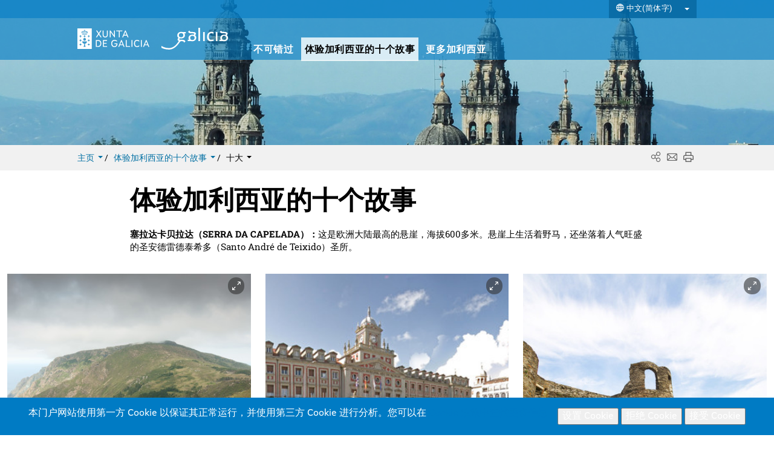

--- FILE ---
content_type: text/html; charset=UTF-8
request_url: https://www.turismo.gal/zhuye/tiyan-jia-li-xiya-de-shi-ge-gushi/shi-da?langId=zh_CN
body_size: 24754
content:
<!DOCTYPE html>
<html lang="zh">
<head>
<script type="text/javascript">/*<![CDATA[*/window.dataLayer=window.dataLayer||[];window.dataLayer.push({lang:document.documentElement.lang});/*]]>*/</script><!-- Google Tag Manager -->
<script type="text/javascript">/*<![CDATA[*/function loadGTM(){(function(b,m,h,a,g){b[a]=b[a]||[];b[a].push({"gtm.start":new Date().getTime(),event:"gtm.js"});var k=m.getElementsByTagName(h)[0],e=m.createElement(h),c=a!="dataLayer"?"&l="+a:"";e.async=true;e.src="https://www.googletagmanager.com/gtm.js?id="+g+c;k.parentNode.insertBefore(e,k)})(window,document,"script","dataLayer","GTM-MDZVF5V")};/*]]>*/</script><!-- End Google Tag Manager -->
    <meta http-equiv="X-UA-Compatible" content="IE=edge">
    <meta name="viewport" content="width=device-width, initial-scale=1">	<script type="text/javascript">/*<![CDATA[*/var googleMapApiKey="AIzaSyCbePd_B5wqGJ6-YtEYa7sFp9C67LYg2mo";var analyticsKey="UA-3008052-1";var jsFolder="/tema-turismo-gal/javascript";/*]]>*/</script><link rel='canonical' href='https://www.turismo.gal/zhuye/tiyan-jia-li-xiya-de-shi-ge-gushi/shi-da?langId=zh_CN'/>	<link rel="Shortcut Icon" href="/tema-turismo-gal/images/liferay.ico" />
    <title>体验加利西亚的十个故事 - 加利西亚</title>	<meta name="description" content="体验加利西亚的十个故事" lang="zh-CN" />	<meta name="content_date" content="1309269720000"/>
    
    <script type="text/javascript">/*<![CDATA[*/var fancyTxtClose="关闭";var fancyTxtPrev="上一页面";var fancyTxtNext="下一页";var upArrowText="up";/*]]>*/</script><link href="/tema-turismo-gal/css-chino/main.css" rel="stylesheet">	<link href="/tema-turismo-gal/css-chino/print-min.css" rel="stylesheet" type="text/css" media="print">	<script src="/tema-turismo-gal/javascript/jquery-1.11.3.min.js"></script><script type="text/javascript">/*<![CDATA[*/var jQueryU=jQuery.noConflict(true);/*]]>*/</script><script src="/tema-turismo-gal/javascript/turismo-gal.js"></script><style>	#footerLogoFeder{	height: 42px;	}	</style></head>
<body class=" controls-visible public-page
">
<!-- Google Tag Manager (noscript) -->
<noscript><iframe title="Google TagManager" src="https://www.googletagmanager.com/ns.html?id=GTM-MDZVF5V"
height="0" width="0" style="display:none;visibility:hidden"></iframe></noscript>
<!-- End Google Tag Manager (noscript) -->
<div id="page">
  <header>
  	<div id="header" class="navbar navbar-default navbar-fixed-top Fixed">
  	<h1 class="hide">Turismo de Galicia</h1>
  	<!--googleoff:index-->
  	<div class="bg-primary-m hidden-xs" id="topMenu">
  	<div class="container-fluid">
  	<div class="max-width">	<div class="d-flex justify-content-between">
  	<div class="d-flex ml-auto">	<div class="padding-left-xxs padding-right-xxs menu-sup-tools bg-primary-draken-m">	<ul class="list-inline margin-0 padding-0 text-center">	<li><a href="/a-mina-viaxe?langId=zh_CN" class="no-underline">	<span class="icon-minha-viaxe"></span>	<span class="hidden-sm hidden-xs si-underline inline">* A Miña viaxe</span></a></li><li class="hidden-sm hidden-xs"><a href="/mapa-do-portal?langId=zh_CN" class="no-underline">	<span class="icon-mapa-do-portal"></span>	<span class="hidden-sm hidden-xs si-underline inline">* Mapa do portal</span>	</a></li><li class="dropdown" id="mainLanguage">
    
            <a class="dropdown-toggle no-underline" id="mainLAnguageBtn" href="#" data-toggle="dropdown" aria-haspopup="true" aria-expanded="true">
                <span class="icon-selector-idiomas"></span> 
                <span class="hidden-sm hidden-xs si-underline">
            
                    中文(简体字)
            
                </span>
                <span class="caret margin-left-s"></span>
            </a>
            <ul class="dropdown-menu padding-0" aria-labelledby="mainLanguage">
            
                <li class="padding-0"><a href="/inicio?langId=gl_ES" lang="gl">galego</a></li><li class="padding-0"><a href="/inicio?langId=es_ES" lang="es">castellano</a></li><li class="padding-0"><a href="/inicio?langId=en_US" lang="en">english</a></li><li class="padding-0"><a href="/inicio?langId=fr_FR" lang="fr">français</a></li><li class="padding-0"><a href="/inicio?langId=de_DE" lang="de">deutsch</a></li><li class="padding-0"><a href="/inicio?langId=pt_PT" lang="pt">português</a></li><li class="padding-0"><a href="/inicio?langId=it_IT" lang="it">italiano</a></li><li class="padding-0"><a href="/inicio?langId=ru_RU" lang="ru">русский</a></li><li class="padding-0"><a href="/inicio?langId=ja_JP" lang="ja">日本語</a></li><li class="active padding-0"><a href="/zhuye?langId=zh_CN" lang="zh">中文(简体字)</a></li></ul></li></ul><ul class="list-inline  margin-0 visible-sm-inline">	<li><a href="#" class="menu-main-link no-underline"><span class="icon-buscador"></span><span class="sr-only">Buscador</span></a></li><li><a href="#" class="menu-main-link no-underline"><span class="icon-vista-mapa"></span><span class="sr-only">Mapa</span></a></li><li><a href="#" class="menu-main-link no-underline"><span class=" icon-folletos-e-mapas"></span><span class="sr-only">Folletos</span></a></li></ul></div><div class="portlet-borderless-container" >	<div>
<div class="padding-right-xs pull-right" id="mainSearch">	<form action="/zhuye/tiyan-jia-li-xiya-de-shi-ge-gushi/shi-da?p_p_id=BuscadorSimple_WAR_GSASearch&amp;p_p_lifecycle=1&amp;p_p_state=normal&amp;p_p_mode=view"  name="form_busca" id="form_busca" method="post">	<div class="input-group">	<input type="text" aria-label="Buscar" class="buscar form-control padding-xxs" placeholder="Buscador" onfocus="if(this.value=='Buscar') this.value='';" onblur="if(this.value=='') this.value='';" id="q" name="q">	<input name="ie" value="UTF-8" type="hidden"/>	<span class="input-group-btn">
                      <button aria-label="Buscar" class="btn btn-primary padding-xxs" type="submit"><span class="icon-buscador"></span></button>
                </span>	<script type="text/javascript">/*<![CDATA[*/jQueryU("#buscarBtp").click(function(a){a.preventDefault();if(jQueryU("#q").val()=="Buscar"||jQueryU("#q").val()==""||jQueryU("#q").val()==null){window.location.href="/buscador-global"}else{jQueryU("#form_busca").submit()}});/*]]>*/</script></div></form></div></div></div></div></div></div></div></div><div class="container-fluid" id="mainMenu">
  	<div class="max-width">
  	<div class="row margin-0">
  	<div class="table-vertical">
  	<div class="cell col-sm-1 padding-top-s padding-bottom-s padding-right-0 padding-left-0 hidden-xs logos"  id="hxunta">
  	<a href="https://www.xunta.gal"><img src="/tema-turismo-gal/images/xunta.svg" alt="Xunta de Galicia"></a>
  	</div><div class="cell col-sm-1 padding-top-s padding-bottom-s logos" id="hgalicia" >
  	<a href="/inicio?langId=zh_CN">
  	<img src="/tema-turismo-gal/images/turismo-logo.svg"  alt="Galicia">
  	</a>
  	</div><a id="mainHamburger" class="show hamburger pull-right visible-xs-block" href="#menuMobil">
  	<span></span>
  	<span></span>
  	<span></span>
  	<span></span>	  <span class="sr-only">Menú</span>
  	</a>
  	<a id="mainHamburgerIdioma" class="no-underline visible-xs-block" href="#menuMobilIdioma">
  	<span class="icon-selector-idiomas"></span>	  <span class="sr-only">Idiomas</span>
  	</a>
  	<div id="mainMenuItems" class="cell vertical-bottom col-sm-8 padding-right-0 hidden-xs">
  	<div class="portlet-borderless-container" >	<div>
<div class="clearfix">
    <div class="pull-left pull-none-sm">
        <ul class="list-inline margin-0">
            <li class='menu-main-item '><a href='/zhuye/buyao-cuoguo?langId=zh_CN'  class='menu-main-link no-underline' onclick='registrarEvento(('zhuye/tiyan-jia-li-xiya-de-shi-ge-gushi/shi-da','Menu principal','不可错过')'><span class='si-underline'>不可错过</span></a><div class='submenu-main-panel bg-neutral-ml'> <div class='container-fluid padding-top-xs padding-bottom-xs max-width'> <div class='row'> <div class='col-sm-12 submenu-list padding-top-s padding-bottom-xs'> <div class='row lista columnas-menu'><div class='item'><a href='/zhuye/buyao-cuoguo/shengdiyage-zhi-lu?langId=zh_CN'  onclick='registrarEvento(('zhuye/tiyan-jia-li-xiya-de-shi-ge-gushi/shi-da','Menu principal','圣地亚哥之路')'>圣地亚哥之路</a></div><div class='item'><a href='/zhuye/buyao-cuoguo/shengdiyage-zhujiao-zuo-tang-he-lishi-zhongxin-chengqu?langId=zh_CN'  onclick='registrarEvento(('zhuye/tiyan-jia-li-xiya-de-shi-ge-gushi/shi-da','Menu principal','圣地亚哥主教座堂和历史中心城区')'>圣地亚哥主教座堂和历史中心城区</a></div><div class='item'><a href='/zhuye/buyao-cuoguo/lu-ge-luoma-chengqiang?langId=zh_CN'  onclick='registrarEvento(('zhuye/tiyan-jia-li-xiya-de-shi-ge-gushi/shi-da','Menu principal','卢戈罗马城墙')'>卢戈罗马城墙</a></div><div class='item'><a href='/zhuye/buyao-cuoguo/he-lake-le-si-ta?langId=zh_CN'  onclick='registrarEvento(('zhuye/tiyan-jia-li-xiya-de-shi-ge-gushi/shi-da','Menu principal','赫拉克勒斯塔')'>赫拉克勒斯塔</a></div><div class='item'><a href='/zhuye/buyao-cuoguo/fei-si-te-la-jiajiao?langId=zh_CN'  onclick='registrarEvento(('zhuye/tiyan-jia-li-xiya-de-shi-ge-gushi/shi-da','Menu principal','菲斯特拉岬角')'>菲斯特拉岬角</a></div><div class='item'><a href='/zhuye/buyao-cuoguo/daxiyang-daoyu-guojia-gongyuan?langId=zh_CN'  onclick='registrarEvento(('zhuye/tiyan-jia-li-xiya-de-shi-ge-gushi/shi-da','Menu principal','大西洋岛屿国家公园')'>大西洋岛屿国家公园</a></div><div class='item'><a href='/zhuye/buyao-cuoguo/li-wei-yi-lasa-kela-he-xi-er-xiagu?langId=zh_CN'  onclick='registrarEvento(('zhuye/tiyan-jia-li-xiya-de-shi-ge-gushi/shi-da','Menu principal','里维伊拉萨克拉和锡尔峡谷')'>里维伊拉萨克拉和锡尔峡谷</a></div><div class='item'><a href='/zhuye/buyao-cuoguo/a-si-ka-tai-de-la-yi-si-haitan?langId=zh_CN'  onclick='registrarEvento(('zhuye/tiyan-jia-li-xiya-de-shi-ge-gushi/shi-da','Menu principal','阿斯卡泰德拉伊斯海滩')'>阿斯卡泰德拉伊斯海滩</a></div><div class='item'><a href='/zhuye/buyao-cuoguo/meishi?langId=zh_CN'  onclick='registrarEvento(('zhuye/tiyan-jia-li-xiya-de-shi-ge-gushi/shi-da','Menu principal','美食')'>美食</a></div><div class='item'><a href='/zhuye/buyao-cuoguo/hekou?langId=zh_CN'  onclick='registrarEvento(('zhuye/tiyan-jia-li-xiya-de-shi-ge-gushi/shi-da','Menu principal','河口')'>河口</a></div><div class='item'><a href='/zhuye/buyao-cuoguo/yan-ke-mushi-paifang-he-shi-zhai?langId=zh_CN'  onclick='registrarEvento(('zhuye/tiyan-jia-li-xiya-de-shi-ge-gushi/shi-da','Menu principal','岩刻、墓石牌坊和石寨')'>岩刻、墓石牌坊和石寨</a></div><div class='item'><a href='/zhuye/buyao-cuoguo/gao-jiao-liangcang-fu-zhai-he-shizi-bei?langId=zh_CN'  onclick='registrarEvento(('zhuye/tiyan-jia-li-xiya-de-shi-ge-gushi/shi-da','Menu principal','高脚粮仓、府宅和十字碑')'>高脚粮仓、府宅和十字碑</a></div></div></div></div></div></div></li><li class='menu-main-item  activo'><a href='/zhuye/tiyan-jia-li-xiya-de-shi-ge-gushi?langId=zh_CN'  class='menu-main-link no-underline' onclick='registrarEvento(('zhuye/tiyan-jia-li-xiya-de-shi-ge-gushi/shi-da','Menu principal','体验加利西亚的十个故事')'><span class='si-underline'>体验加利西亚的十个故事</span></a><div class='submenu-main-panel bg-neutral-ml'> <div class='container-fluid padding-top-xs padding-bottom-xs max-width'> <div class='row'> <div class='col-sm-12 submenu-list padding-top-s padding-bottom-xs'> <div class='row lista columnas-menu'><div class='item'><a href='/zhuye/tiyan-jia-li-xiya-de-shi-ge-gushi/shi-da?langId=zh_CN'  onclick='registrarEvento(('zhuye/tiyan-jia-li-xiya-de-shi-ge-gushi/shi-da','Menu principal','十大')'>十大</a></div><div class='item'><a href='/zhuye/tiyan-jia-li-xiya-de-shi-ge-gushi/jia-li-xiya-senlin?langId=zh_CN'  onclick='registrarEvento(('zhuye/tiyan-jia-li-xiya-de-shi-ge-gushi/shi-da','Menu principal','加利西亚森林')'>加利西亚森林</a><ul class='list-unstyled tercer-nivel padding-left-xs margin-0'> <li> <a href='/zhuye/tiyan-jia-li-xiya-de-shi-ge-gushi/jia-li-xiya-senlin/ao-si-an-ka-lei-si?langId=zh_CN'  onclick='registrarEvento(('zhuye/tiyan-jia-li-xiya-de-shi-ge-gushi/shi-da','Menu principal','奥斯安卡雷斯')'>奥斯安卡雷斯</a></li><li> <a href='/zhuye/tiyan-jia-li-xiya-de-shi-ge-gushi/jia-li-xiya-senlin/de-wei-sa-da-ruo-gai-yi-la?langId=zh_CN'  onclick='registrarEvento(('zhuye/tiyan-jia-li-xiya-de-shi-ge-gushi/shi-da','Menu principal','德维萨达若盖伊拉')'>德维萨达若盖伊拉</a></li><li> <a href='/zhuye/tiyan-jia-li-xiya-de-shi-ge-gushi/jia-li-xiya-senlin/fu-la-ga-si-du-ai-wumei?langId=zh_CN'  onclick='registrarEvento(('zhuye/tiyan-jia-li-xiya-de-shi-ge-gushi/shi-da','Menu principal','佛拉嘎斯杜埃乌梅')'>佛拉嘎斯杜埃乌梅</a></li><li> <a href='/zhuye/tiyan-jia-li-xiya-de-shi-ge-gushi/jia-li-xiya-senlin/ke-er-te-ga-da-dao?langId=zh_CN'  onclick='registrarEvento(('zhuye/tiyan-jia-li-xiya-de-shi-ge-gushi/shi-da','Menu principal','科尔特噶达岛')'>科尔特噶达岛</a></li></ul></div><div class='item'><a href='/zhuye/tiyan-jia-li-xiya-de-shi-ge-gushi/shenqi-de-sheng-suo?langId=zh_CN'  onclick='registrarEvento(('zhuye/tiyan-jia-li-xiya-de-shi-ge-gushi/shi-da','Menu principal','神奇的圣所')'>神奇的圣所</a><ul class='list-unstyled tercer-nivel padding-left-xs margin-0'> <li> <a href='/zhuye/tiyan-jia-li-xiya-de-shi-ge-gushi/shenqi-de-sheng-suo/san-ge-yuanwang-zhi-lu?langId=zh_CN'  onclick='registrarEvento(('zhuye/tiyan-jia-li-xiya-de-shi-ge-gushi/shi-da','Menu principal','三个愿望之旅')'>三个愿望之旅</a></li><li> <a href='/zhuye/tiyan-jia-li-xiya-de-shi-ge-gushi/shenqi-de-sheng-suo/sheng-suo-he-putao-yuan?langId=zh_CN'  onclick='registrarEvento(('zhuye/tiyan-jia-li-xiya-de-shi-ge-gushi/shi-da','Menu principal','圣所和葡萄园')'>圣所和葡萄园</a></li></ul></div><div class='item'><a href='/zhuye/tiyan-jia-li-xiya-de-shi-ge-gushi/yincang-de-caifu?langId=zh_CN'  onclick='registrarEvento(('zhuye/tiyan-jia-li-xiya-de-shi-ge-gushi/shi-da','Menu principal','隐藏的财富')'>隐藏的财富</a><ul class='list-unstyled tercer-nivel padding-left-xs margin-0'> <li> <a href='/zhuye/tiyan-jia-li-xiya-de-shi-ge-gushi/yincang-de-caifu/ao-lun-sai-meihuo-zhi-shi?langId=zh_CN'  onclick='registrarEvento(('zhuye/tiyan-jia-li-xiya-de-shi-ge-gushi/shi-da','Menu principal','奥伦赛（Ourense）：魅惑之石')'>奥伦赛（Ourense）：魅惑之石</a></li><li> <a href='/zhuye/tiyan-jia-li-xiya-de-shi-ge-gushi/yincang-de-caifu/shi-zhai-mofang-he-huizui-fu?langId=zh_CN'  onclick='registrarEvento(('zhuye/tiyan-jia-li-xiya-de-shi-ge-gushi/shi-da','Menu principal','石寨、磨坊和悔罪服')'>石寨、磨坊和悔罪服</a></li></ul></div><div class='item'><a href='/zhuye/tiyan-jia-li-xiya-de-shi-ge-gushi/dengta-he-yuansheng-haitan?langId=zh_CN'  onclick='registrarEvento(('zhuye/tiyan-jia-li-xiya-de-shi-ge-gushi/shi-da','Menu principal','灯塔和原生海滩')'>灯塔和原生海滩</a><ul class='list-unstyled tercer-nivel padding-left-xs margin-0'> <li> <a href='/zhuye/tiyan-jia-li-xiya-de-shi-ge-gushi/dengta-he-yuansheng-haitan/shijie-jintou-de-dengta-haitan?langId=zh_CN'  onclick='registrarEvento(('zhuye/tiyan-jia-li-xiya-de-shi-ge-gushi/shi-da','Menu principal','世界尽头的灯塔和海滩')'>世界尽头的灯塔和海滩</a></li><li> <a href='/zhuye/tiyan-jia-li-xiya-de-shi-ge-gushi/dengta-he-yuansheng-haitan/haishang-da-jiaotang?langId=zh_CN'  onclick='registrarEvento(('zhuye/tiyan-jia-li-xiya-de-shi-ge-gushi/shi-da','Menu principal','海上大教堂')'>海上大教堂</a></li></ul></div><div class='item'><a href='/zhuye/tiyan-jia-li-xiya-de-shi-ge-gushi/shengdiyage-zhi-lu?langId=zh_CN'  onclick='registrarEvento(('zhuye/tiyan-jia-li-xiya-de-shi-ge-gushi/shi-da','Menu principal','圣地亚哥之路')'>圣地亚哥之路</a><ul class='list-unstyled tercer-nivel padding-left-xs margin-0'> <li> <a href='/zhuye/tiyan-jia-li-xiya-de-shi-ge-gushi/shengdiyage-zhi-lu/faguo-zhi-lu?langId=zh_CN'  onclick='registrarEvento(('zhuye/tiyan-jia-li-xiya-de-shi-ge-gushi/shi-da','Menu principal','法国之路')'>法国之路</a></li><li> <a href='/zhuye/tiyan-jia-li-xiya-de-shi-ge-gushi/shengdiyage-zhi-lu/jingyou-baiyin-zhi-lu?langId=zh_CN'  onclick='registrarEvento(('zhuye/tiyan-jia-li-xiya-de-shi-ge-gushi/shi-da','Menu principal','经由白银之路')'>经由白银之路</a></li></ul></div><div class='item'><a href='/zhuye/tiyan-jia-li-xiya-de-shi-ge-gushi/quanyuan?langId=zh_CN'  onclick='registrarEvento(('zhuye/tiyan-jia-li-xiya-de-shi-ge-gushi/shi-da','Menu principal','泉源')'>泉源</a><ul class='list-unstyled tercer-nivel padding-left-xs margin-0'> <li> <a href='/zhuye/tiyan-jia-li-xiya-de-shi-ge-gushi/quanyuan/wenquan-shui-he-ao-li-wei-yi-ruo-putaojiu?langId=zh_CN'  onclick='registrarEvento(('zhuye/tiyan-jia-li-xiya-de-shi-ge-gushi/shi-da','Menu principal','温泉水和奥里维依若葡萄酒')'>温泉水和奥里维依若葡萄酒</a></li><li> <a href='/zhuye/tiyan-jia-li-xiya-de-shi-ge-gushi/quanyuan/ao-xu-lei-si-gongyuan-nei-de-shui-he-tanxian?langId=zh_CN'  onclick='registrarEvento(('zhuye/tiyan-jia-li-xiya-de-shi-ge-gushi/shi-da','Menu principal','奥叙雷斯公园（Parque de O Xurés）内的水和探险')'>奥叙雷斯公园（Parque de O Xurés）内的水和探险</a></li></ul></div><div class='item'><a href='/zhuye/tiyan-jia-li-xiya-de-shi-ge-gushi/manbu-putao-yuan-jian?langId=zh_CN'  onclick='registrarEvento(('zhuye/tiyan-jia-li-xiya-de-shi-ge-gushi/shi-da','Menu principal','漫步葡萄园间')'>漫步葡萄园间</a><ul class='list-unstyled tercer-nivel padding-left-xs margin-0'> <li> <a href='/zhuye/tiyan-jia-li-xiya-de-shi-ge-gushi/manbu-putao-yuan-jian/kan-ba-duo-si-aer-bali-zhi-yaolan?langId=zh_CN'  onclick='registrarEvento(('zhuye/tiyan-jia-li-xiya-de-shi-ge-gushi/shi-da','Menu principal','坎巴多斯（Cambados），阿尔巴里尼奥（Albariño）之摇篮')'>坎巴多斯（Cambados），阿尔巴里尼奥（Albariño）之摇篮</a></li><li> <a href='/zhuye/tiyan-jia-li-xiya-de-shi-ge-gushi/manbu-putao-yuan-jian/ao-li-wei-yi-ruo-yuan-zhang?langId=zh_CN'  onclick='registrarEvento(('zhuye/tiyan-jia-li-xiya-de-shi-ge-gushi/shi-da','Menu principal','奥里维依若（O Ribeiro）院长')'>奥里维依若（O Ribeiro）院长</a></li></ul></div><div class='item'><a href='/zhuye/tiyan-jia-li-xiya-de-shi-ge-gushi/yucun-you?langId=zh_CN'  onclick='registrarEvento(('zhuye/tiyan-jia-li-xiya-de-shi-ge-gushi/shi-da','Menu principal','渔村游')'>渔村游</a><ul class='list-unstyled tercer-nivel padding-left-xs margin-0'> <li> <a href='/zhuye/tiyan-jia-li-xiya-de-shi-ge-gushi/yucun-you/yucun-mu-ruo-si-fei-si-te-la-he-mu-xiya?langId=zh_CN'  onclick='registrarEvento(('zhuye/tiyan-jia-li-xiya-de-shi-ge-gushi/shi-da','Menu principal','渔村：穆若斯（Muros）、菲斯特拉（Fisterra）和穆西亚（Muxía）')'>渔村：穆若斯（Muros）、菲斯特拉（Fisterra）和穆西亚（Muxía）</a></li><li> <a href='/zhuye/tiyan-jia-li-xiya-de-shi-ge-gushi/yucun-you/li-ya-si-ba-yi-xia-si-hekou-quan-jie?langId=zh_CN'  onclick='registrarEvento(('zhuye/tiyan-jia-li-xiya-de-shi-ge-gushi/shi-da','Menu principal','“利亚斯巴依夏斯（Rías Baixas）”河口全解')'>“利亚斯巴依夏斯（Rías Baixas）”河口全解</a></li></ul></div><div class='item'><a href='/zhuye/tiyan-jia-li-xiya-de-shi-ge-gushi/shancha-zhi-lu?langId=zh_CN'  onclick='registrarEvento(('zhuye/tiyan-jia-li-xiya-de-shi-ge-gushi/shi-da','Menu principal','山茶之路')'>山茶之路</a><ul class='list-unstyled tercer-nivel padding-left-xs margin-0'> <li> <a href='/zhuye/tiyan-jia-li-xiya-de-shi-ge-gushi/shancha-zhi-lu/fu-zhai-he-huayuan?langId=zh_CN'  onclick='registrarEvento(('zhuye/tiyan-jia-li-xiya-de-shi-ge-gushi/shi-da','Menu principal','府宅和花园')'>府宅和花园</a></li></ul></div></div></div></div></div></div></li><li class='menu-main-item '><a href='/zhuye/geng-duo-jia-li-xiya?langId=zh_CN'  class='menu-main-link no-underline' onclick='registrarEvento(('zhuye/tiyan-jia-li-xiya-de-shi-ge-gushi/shi-da','Menu principal','更多加利西亚')'><span class='si-underline'>更多加利西亚</span></a><div class='submenu-main-panel bg-neutral-ml'> <div class='container-fluid padding-top-xs padding-bottom-xs max-width'> <div class='row'> <div class='col-sm-12 submenu-list padding-top-s padding-bottom-xs'> <div class='row lista columnas-menu'><div class='item'><a href='/zhuye/geng-duo-jia-li-xiya/yishu-jiu-zai-jietou?langId=zh_CN'  onclick='registrarEvento(('zhuye/tiyan-jia-li-xiya-de-shi-ge-gushi/shi-da','Menu principal','艺术就在街头')'>艺术就在街头</a></div><div class='item'><a href='/zhuye/geng-duo-jia-li-xiya/wenhua-he-wenxue?langId=zh_CN'  onclick='registrarEvento(('zhuye/tiyan-jia-li-xiya-de-shi-ge-gushi/shi-da','Menu principal','文化和文学')'>文化和文学</a></div><div class='item'><a href='/zhuye/geng-duo-jia-li-xiya/chuncui-de-ziran?langId=zh_CN'  onclick='registrarEvento(('zhuye/tiyan-jia-li-xiya-de-shi-ge-gushi/shi-da','Menu principal','纯粹的自然')'>纯粹的自然</a></div><div class='item'><a href='/zhuye/geng-duo-jia-li-xiya/jia-li-xiya-ziran-kongjian?langId=zh_CN'  onclick='registrarEvento(('zhuye/tiyan-jia-li-xiya-de-shi-ge-gushi/shi-da','Menu principal','加利西亚，自然空间')'>加利西亚，自然空间</a></div><div class='item'><a href='/zhuye/geng-duo-jia-li-xiya/qi-cheng?langId=zh_CN'  onclick='registrarEvento(('zhuye/tiyan-jia-li-xiya-de-shi-ge-gushi/shi-da','Menu principal','七城')'>七城</a></div><div class='item'><a href='/zhuye/geng-duo-jia-li-xiya/lishi-jianzhu-qun?langId=zh_CN'  onclick='registrarEvento(('zhuye/tiyan-jia-li-xiya-de-shi-ge-gushi/shi-da','Menu principal','历史建筑群')'>历史建筑群</a></div><div class='item'><a href='/zhuye/geng-duo-jia-li-xiya/jia-li-xiya-shi-yi-chang-jieqing?langId=zh_CN'  onclick='registrarEvento(('zhuye/tiyan-jia-li-xiya-de-shi-ge-gushi/shi-da','Menu principal','加利西亚是一场节庆')'>加利西亚是一场节庆</a></div><div class='item'><a href='/zhuye/geng-duo-jia-li-xiya/jianmao-jie?langId=zh_CN'  onclick='registrarEvento(('zhuye/tiyan-jia-li-xiya-de-shi-ge-gushi/shi-da','Menu principal','剪毛节（Rapa das bestas）')'>剪毛节（Rapa das bestas）</a></div><div class='item'><a href='/zhuye/geng-duo-jia-li-xiya/en-te-luo-yi-duo-kuanghuan-jie?langId=zh_CN'  onclick='registrarEvento(('zhuye/tiyan-jia-li-xiya-de-shi-ge-gushi/shi-da','Menu principal','恩特罗伊多（Entroido）狂欢节')'>恩特罗伊多（Entroido）狂欢节</a></div><div class='item'><a href='/zhuye/geng-duo-jia-li-xiya/gouwu-shishang-he-shou-gongyipin?langId=zh_CN'  onclick='registrarEvento(('zhuye/tiyan-jia-li-xiya-de-shi-ge-gushi/shi-da','Menu principal','购物、时尚和手工艺品')'>购物、时尚和手工艺品</a></div><div class='item'><a href='/zhuye/geng-duo-jia-li-xiya/yinyue-jie-he-yejian-yule?langId=zh_CN'  onclick='registrarEvento(('zhuye/tiyan-jia-li-xiya-de-shi-ge-gushi/shi-da','Menu principal','音乐节和夜间娱乐')'>音乐节和夜间娱乐</a></div><div class='item'><a href='/zhuye/geng-duo-jia-li-xiya/jiating-luyou?langId=zh_CN'  onclick='registrarEvento(('zhuye/tiyan-jia-li-xiya-de-shi-ge-gushi/shi-da','Menu principal','家庭旅游')'>家庭旅游</a></div><div class='item'><a href='/zhuye/geng-duo-jia-li-xiya/lutian-de-jia-li-xiya?langId=zh_CN'  onclick='registrarEvento(('zhuye/tiyan-jia-li-xiya-de-shi-ge-gushi/shi-da','Menu principal','露天的加利西亚')'>露天的加利西亚</a></div></div></div></div></div></div></li></ul></div></div><nav id="menuMobil" class="hidden">
    <ul>
        
        <li class="inicio">
            <span class="icon-home"></span><a href="/inicio?langId=zh_CN"  onclick="registrarEvento('zhuye/tiyan-jia-li-xiya-de-shi-ge-gushi/shi-da','Menu principal mobil','Turismo de Galicia.')">Turismo de Galicia.</a>
        </li><li class='corpo '><a href='/zhuye/buyao-cuoguo?langId=zh_CN' alt='不可错过'>不可错过</a><ul> <li class='corpo'><a href='/zhuye/buyao-cuoguo/shengdiyage-zhi-lu?langId=zh_CN'  onclick='registrarEvento(('zhuye/tiyan-jia-li-xiya-de-shi-ge-gushi/shi-da','Menu principal','圣地亚哥之路')'>圣地亚哥之路</a></li><li class='corpo'><a href='/zhuye/buyao-cuoguo/shengdiyage-zhujiao-zuo-tang-he-lishi-zhongxin-chengqu?langId=zh_CN'  onclick='registrarEvento(('zhuye/tiyan-jia-li-xiya-de-shi-ge-gushi/shi-da','Menu principal','圣地亚哥主教座堂和历史中心城区')'>圣地亚哥主教座堂和历史中心城区</a></li><li class='corpo'><a href='/zhuye/buyao-cuoguo/lu-ge-luoma-chengqiang?langId=zh_CN'  onclick='registrarEvento(('zhuye/tiyan-jia-li-xiya-de-shi-ge-gushi/shi-da','Menu principal','卢戈罗马城墙')'>卢戈罗马城墙</a></li><li class='corpo'><a href='/zhuye/buyao-cuoguo/he-lake-le-si-ta?langId=zh_CN'  onclick='registrarEvento(('zhuye/tiyan-jia-li-xiya-de-shi-ge-gushi/shi-da','Menu principal','赫拉克勒斯塔')'>赫拉克勒斯塔</a></li><li class='corpo'><a href='/zhuye/buyao-cuoguo/fei-si-te-la-jiajiao?langId=zh_CN'  onclick='registrarEvento(('zhuye/tiyan-jia-li-xiya-de-shi-ge-gushi/shi-da','Menu principal','菲斯特拉岬角')'>菲斯特拉岬角</a></li><li class='corpo'><a href='/zhuye/buyao-cuoguo/daxiyang-daoyu-guojia-gongyuan?langId=zh_CN'  onclick='registrarEvento(('zhuye/tiyan-jia-li-xiya-de-shi-ge-gushi/shi-da','Menu principal','大西洋岛屿国家公园')'>大西洋岛屿国家公园</a></li><li class='corpo'><a href='/zhuye/buyao-cuoguo/li-wei-yi-lasa-kela-he-xi-er-xiagu?langId=zh_CN'  onclick='registrarEvento(('zhuye/tiyan-jia-li-xiya-de-shi-ge-gushi/shi-da','Menu principal','里维伊拉萨克拉和锡尔峡谷')'>里维伊拉萨克拉和锡尔峡谷</a></li><li class='corpo'><a href='/zhuye/buyao-cuoguo/a-si-ka-tai-de-la-yi-si-haitan?langId=zh_CN'  onclick='registrarEvento(('zhuye/tiyan-jia-li-xiya-de-shi-ge-gushi/shi-da','Menu principal','阿斯卡泰德拉伊斯海滩')'>阿斯卡泰德拉伊斯海滩</a></li><li class='corpo'><a href='/zhuye/buyao-cuoguo/meishi?langId=zh_CN'  onclick='registrarEvento(('zhuye/tiyan-jia-li-xiya-de-shi-ge-gushi/shi-da','Menu principal','美食')'>美食</a></li><li class='corpo'><a href='/zhuye/buyao-cuoguo/hekou?langId=zh_CN'  onclick='registrarEvento(('zhuye/tiyan-jia-li-xiya-de-shi-ge-gushi/shi-da','Menu principal','河口')'>河口</a></li><li class='corpo'><a href='/zhuye/buyao-cuoguo/yan-ke-mushi-paifang-he-shi-zhai?langId=zh_CN'  onclick='registrarEvento(('zhuye/tiyan-jia-li-xiya-de-shi-ge-gushi/shi-da','Menu principal','岩刻、墓石牌坊和石寨')'>岩刻、墓石牌坊和石寨</a></li><li class='corpo'><a href='/zhuye/buyao-cuoguo/gao-jiao-liangcang-fu-zhai-he-shizi-bei?langId=zh_CN'  onclick='registrarEvento(('zhuye/tiyan-jia-li-xiya-de-shi-ge-gushi/shi-da','Menu principal','高脚粮仓、府宅和十字碑')'>高脚粮仓、府宅和十字碑</a></li></ul></li><li class='corpo  class='active''><a href='/zhuye/tiyan-jia-li-xiya-de-shi-ge-gushi?langId=zh_CN' alt='体验加利西亚的十个故事'>体验加利西亚的十个故事</a><ul> <li class='corpo'><a href='/zhuye/tiyan-jia-li-xiya-de-shi-ge-gushi/shi-da?langId=zh_CN'  onclick='registrarEvento(('zhuye/tiyan-jia-li-xiya-de-shi-ge-gushi/shi-da','Menu principal','十大')'>十大</a></li><li class='corpo'><a href='/zhuye/tiyan-jia-li-xiya-de-shi-ge-gushi/jia-li-xiya-senlin?langId=zh_CN'  onclick='registrarEvento(('zhuye/tiyan-jia-li-xiya-de-shi-ge-gushi/shi-da','Menu principal','加利西亚森林')'>加利西亚森林</a><ul> <li class='corpo'><a href='/zhuye/tiyan-jia-li-xiya-de-shi-ge-gushi/jia-li-xiya-senlin/ao-si-an-ka-lei-si?langId=zh_CN'  onclick='registrarEvento(('zhuye/tiyan-jia-li-xiya-de-shi-ge-gushi/shi-da','Menu principal','奥斯安卡雷斯')'>奥斯安卡雷斯</a></li><li class='corpo'><a href='/zhuye/tiyan-jia-li-xiya-de-shi-ge-gushi/jia-li-xiya-senlin/de-wei-sa-da-ruo-gai-yi-la?langId=zh_CN'  onclick='registrarEvento(('zhuye/tiyan-jia-li-xiya-de-shi-ge-gushi/shi-da','Menu principal','德维萨达若盖伊拉')'>德维萨达若盖伊拉</a></li><li class='corpo'><a href='/zhuye/tiyan-jia-li-xiya-de-shi-ge-gushi/jia-li-xiya-senlin/fu-la-ga-si-du-ai-wumei?langId=zh_CN'  onclick='registrarEvento(('zhuye/tiyan-jia-li-xiya-de-shi-ge-gushi/shi-da','Menu principal','佛拉嘎斯杜埃乌梅')'>佛拉嘎斯杜埃乌梅</a></li><li class='corpo'><a href='/zhuye/tiyan-jia-li-xiya-de-shi-ge-gushi/jia-li-xiya-senlin/ke-er-te-ga-da-dao?langId=zh_CN'  onclick='registrarEvento(('zhuye/tiyan-jia-li-xiya-de-shi-ge-gushi/shi-da','Menu principal','科尔特噶达岛')'>科尔特噶达岛</a></li></ul></li><li class='corpo'><a href='/zhuye/tiyan-jia-li-xiya-de-shi-ge-gushi/shenqi-de-sheng-suo?langId=zh_CN'  onclick='registrarEvento(('zhuye/tiyan-jia-li-xiya-de-shi-ge-gushi/shi-da','Menu principal','神奇的圣所')'>神奇的圣所</a><ul> <li class='corpo'><a href='/zhuye/tiyan-jia-li-xiya-de-shi-ge-gushi/shenqi-de-sheng-suo/san-ge-yuanwang-zhi-lu?langId=zh_CN'  onclick='registrarEvento(('zhuye/tiyan-jia-li-xiya-de-shi-ge-gushi/shi-da','Menu principal','三个愿望之旅')'>三个愿望之旅</a></li><li class='corpo'><a href='/zhuye/tiyan-jia-li-xiya-de-shi-ge-gushi/shenqi-de-sheng-suo/sheng-suo-he-putao-yuan?langId=zh_CN'  onclick='registrarEvento(('zhuye/tiyan-jia-li-xiya-de-shi-ge-gushi/shi-da','Menu principal','圣所和葡萄园')'>圣所和葡萄园</a></li></ul></li><li class='corpo'><a href='/zhuye/tiyan-jia-li-xiya-de-shi-ge-gushi/yincang-de-caifu?langId=zh_CN'  onclick='registrarEvento(('zhuye/tiyan-jia-li-xiya-de-shi-ge-gushi/shi-da','Menu principal','隐藏的财富')'>隐藏的财富</a><ul> <li class='corpo'><a href='/zhuye/tiyan-jia-li-xiya-de-shi-ge-gushi/yincang-de-caifu/ao-lun-sai-meihuo-zhi-shi?langId=zh_CN'  onclick='registrarEvento(('zhuye/tiyan-jia-li-xiya-de-shi-ge-gushi/shi-da','Menu principal','奥伦赛（Ourense）：魅惑之石')'>奥伦赛（Ourense）：魅惑之石</a></li><li class='corpo'><a href='/zhuye/tiyan-jia-li-xiya-de-shi-ge-gushi/yincang-de-caifu/shi-zhai-mofang-he-huizui-fu?langId=zh_CN'  onclick='registrarEvento(('zhuye/tiyan-jia-li-xiya-de-shi-ge-gushi/shi-da','Menu principal','石寨、磨坊和悔罪服')'>石寨、磨坊和悔罪服</a></li></ul></li><li class='corpo'><a href='/zhuye/tiyan-jia-li-xiya-de-shi-ge-gushi/dengta-he-yuansheng-haitan?langId=zh_CN'  onclick='registrarEvento(('zhuye/tiyan-jia-li-xiya-de-shi-ge-gushi/shi-da','Menu principal','灯塔和原生海滩')'>灯塔和原生海滩</a><ul> <li class='corpo'><a href='/zhuye/tiyan-jia-li-xiya-de-shi-ge-gushi/dengta-he-yuansheng-haitan/shijie-jintou-de-dengta-haitan?langId=zh_CN'  onclick='registrarEvento(('zhuye/tiyan-jia-li-xiya-de-shi-ge-gushi/shi-da','Menu principal','世界尽头的灯塔和海滩')'>世界尽头的灯塔和海滩</a></li><li class='corpo'><a href='/zhuye/tiyan-jia-li-xiya-de-shi-ge-gushi/dengta-he-yuansheng-haitan/haishang-da-jiaotang?langId=zh_CN'  onclick='registrarEvento(('zhuye/tiyan-jia-li-xiya-de-shi-ge-gushi/shi-da','Menu principal','海上大教堂')'>海上大教堂</a></li></ul></li><li class='corpo'><a href='/zhuye/tiyan-jia-li-xiya-de-shi-ge-gushi/shengdiyage-zhi-lu?langId=zh_CN'  onclick='registrarEvento(('zhuye/tiyan-jia-li-xiya-de-shi-ge-gushi/shi-da','Menu principal','圣地亚哥之路')'>圣地亚哥之路</a><ul> <li class='corpo'><a href='/zhuye/tiyan-jia-li-xiya-de-shi-ge-gushi/shengdiyage-zhi-lu/faguo-zhi-lu?langId=zh_CN'  onclick='registrarEvento(('zhuye/tiyan-jia-li-xiya-de-shi-ge-gushi/shi-da','Menu principal','法国之路')'>法国之路</a></li><li class='corpo'><a href='/zhuye/tiyan-jia-li-xiya-de-shi-ge-gushi/shengdiyage-zhi-lu/jingyou-baiyin-zhi-lu?langId=zh_CN'  onclick='registrarEvento(('zhuye/tiyan-jia-li-xiya-de-shi-ge-gushi/shi-da','Menu principal','经由白银之路')'>经由白银之路</a></li></ul></li><li class='corpo'><a href='/zhuye/tiyan-jia-li-xiya-de-shi-ge-gushi/quanyuan?langId=zh_CN'  onclick='registrarEvento(('zhuye/tiyan-jia-li-xiya-de-shi-ge-gushi/shi-da','Menu principal','泉源')'>泉源</a><ul> <li class='corpo'><a href='/zhuye/tiyan-jia-li-xiya-de-shi-ge-gushi/quanyuan/wenquan-shui-he-ao-li-wei-yi-ruo-putaojiu?langId=zh_CN'  onclick='registrarEvento(('zhuye/tiyan-jia-li-xiya-de-shi-ge-gushi/shi-da','Menu principal','温泉水和奥里维依若葡萄酒')'>温泉水和奥里维依若葡萄酒</a></li><li class='corpo'><a href='/zhuye/tiyan-jia-li-xiya-de-shi-ge-gushi/quanyuan/ao-xu-lei-si-gongyuan-nei-de-shui-he-tanxian?langId=zh_CN'  onclick='registrarEvento(('zhuye/tiyan-jia-li-xiya-de-shi-ge-gushi/shi-da','Menu principal','奥叙雷斯公园（Parque de O Xurés）内的水和探险')'>奥叙雷斯公园（Parque de O Xurés）内的水和探险</a></li></ul></li><li class='corpo'><a href='/zhuye/tiyan-jia-li-xiya-de-shi-ge-gushi/manbu-putao-yuan-jian?langId=zh_CN'  onclick='registrarEvento(('zhuye/tiyan-jia-li-xiya-de-shi-ge-gushi/shi-da','Menu principal','漫步葡萄园间')'>漫步葡萄园间</a><ul> <li class='corpo'><a href='/zhuye/tiyan-jia-li-xiya-de-shi-ge-gushi/manbu-putao-yuan-jian/kan-ba-duo-si-aer-bali-zhi-yaolan?langId=zh_CN'  onclick='registrarEvento(('zhuye/tiyan-jia-li-xiya-de-shi-ge-gushi/shi-da','Menu principal','坎巴多斯（Cambados），阿尔巴里尼奥（Albariño）之摇篮')'>坎巴多斯（Cambados），阿尔巴里尼奥（Albariño）之摇篮</a></li><li class='corpo'><a href='/zhuye/tiyan-jia-li-xiya-de-shi-ge-gushi/manbu-putao-yuan-jian/ao-li-wei-yi-ruo-yuan-zhang?langId=zh_CN'  onclick='registrarEvento(('zhuye/tiyan-jia-li-xiya-de-shi-ge-gushi/shi-da','Menu principal','奥里维依若（O Ribeiro）院长')'>奥里维依若（O Ribeiro）院长</a></li></ul></li><li class='corpo'><a href='/zhuye/tiyan-jia-li-xiya-de-shi-ge-gushi/yucun-you?langId=zh_CN'  onclick='registrarEvento(('zhuye/tiyan-jia-li-xiya-de-shi-ge-gushi/shi-da','Menu principal','渔村游')'>渔村游</a><ul> <li class='corpo'><a href='/zhuye/tiyan-jia-li-xiya-de-shi-ge-gushi/yucun-you/yucun-mu-ruo-si-fei-si-te-la-he-mu-xiya?langId=zh_CN'  onclick='registrarEvento(('zhuye/tiyan-jia-li-xiya-de-shi-ge-gushi/shi-da','Menu principal','渔村：穆若斯（Muros）、菲斯特拉（Fisterra）和穆西亚（Muxía）')'>渔村：穆若斯（Muros）、菲斯特拉（Fisterra）和穆西亚（Muxía）</a></li><li class='corpo'><a href='/zhuye/tiyan-jia-li-xiya-de-shi-ge-gushi/yucun-you/li-ya-si-ba-yi-xia-si-hekou-quan-jie?langId=zh_CN'  onclick='registrarEvento(('zhuye/tiyan-jia-li-xiya-de-shi-ge-gushi/shi-da','Menu principal','“利亚斯巴依夏斯（Rías Baixas）”河口全解')'>“利亚斯巴依夏斯（Rías Baixas）”河口全解</a></li></ul></li><li class='corpo'><a href='/zhuye/tiyan-jia-li-xiya-de-shi-ge-gushi/shancha-zhi-lu?langId=zh_CN'  onclick='registrarEvento(('zhuye/tiyan-jia-li-xiya-de-shi-ge-gushi/shi-da','Menu principal','山茶之路')'>山茶之路</a><ul> <li class='corpo'><a href='/zhuye/tiyan-jia-li-xiya-de-shi-ge-gushi/shancha-zhi-lu/fu-zhai-he-huayuan?langId=zh_CN'  onclick='registrarEvento(('zhuye/tiyan-jia-li-xiya-de-shi-ge-gushi/shi-da','Menu principal','府宅和花园')'>府宅和花园</a></li></ul></li></ul></li><li class='corpo '><a href='/zhuye/geng-duo-jia-li-xiya?langId=zh_CN' alt='更多加利西亚'>更多加利西亚</a><ul> <li class='corpo'><a href='/zhuye/geng-duo-jia-li-xiya/yishu-jiu-zai-jietou?langId=zh_CN'  onclick='registrarEvento(('zhuye/tiyan-jia-li-xiya-de-shi-ge-gushi/shi-da','Menu principal','艺术就在街头')'>艺术就在街头</a></li><li class='corpo'><a href='/zhuye/geng-duo-jia-li-xiya/wenhua-he-wenxue?langId=zh_CN'  onclick='registrarEvento(('zhuye/tiyan-jia-li-xiya-de-shi-ge-gushi/shi-da','Menu principal','文化和文学')'>文化和文学</a></li><li class='corpo'><a href='/zhuye/geng-duo-jia-li-xiya/chuncui-de-ziran?langId=zh_CN'  onclick='registrarEvento(('zhuye/tiyan-jia-li-xiya-de-shi-ge-gushi/shi-da','Menu principal','纯粹的自然')'>纯粹的自然</a></li><li class='corpo'><a href='/zhuye/geng-duo-jia-li-xiya/jia-li-xiya-ziran-kongjian?langId=zh_CN'  onclick='registrarEvento(('zhuye/tiyan-jia-li-xiya-de-shi-ge-gushi/shi-da','Menu principal','加利西亚，自然空间')'>加利西亚，自然空间</a></li><li class='corpo'><a href='/zhuye/geng-duo-jia-li-xiya/qi-cheng?langId=zh_CN'  onclick='registrarEvento(('zhuye/tiyan-jia-li-xiya-de-shi-ge-gushi/shi-da','Menu principal','七城')'>七城</a></li><li class='corpo'><a href='/zhuye/geng-duo-jia-li-xiya/lishi-jianzhu-qun?langId=zh_CN'  onclick='registrarEvento(('zhuye/tiyan-jia-li-xiya-de-shi-ge-gushi/shi-da','Menu principal','历史建筑群')'>历史建筑群</a></li><li class='corpo'><a href='/zhuye/geng-duo-jia-li-xiya/jia-li-xiya-shi-yi-chang-jieqing?langId=zh_CN'  onclick='registrarEvento(('zhuye/tiyan-jia-li-xiya-de-shi-ge-gushi/shi-da','Menu principal','加利西亚是一场节庆')'>加利西亚是一场节庆</a></li><li class='corpo'><a href='/zhuye/geng-duo-jia-li-xiya/jianmao-jie?langId=zh_CN'  onclick='registrarEvento(('zhuye/tiyan-jia-li-xiya-de-shi-ge-gushi/shi-da','Menu principal','剪毛节（Rapa das bestas）')'>剪毛节（Rapa das bestas）</a></li><li class='corpo'><a href='/zhuye/geng-duo-jia-li-xiya/en-te-luo-yi-duo-kuanghuan-jie?langId=zh_CN'  onclick='registrarEvento(('zhuye/tiyan-jia-li-xiya-de-shi-ge-gushi/shi-da','Menu principal','恩特罗伊多（Entroido）狂欢节')'>恩特罗伊多（Entroido）狂欢节</a></li><li class='corpo'><a href='/zhuye/geng-duo-jia-li-xiya/gouwu-shishang-he-shou-gongyipin?langId=zh_CN'  onclick='registrarEvento(('zhuye/tiyan-jia-li-xiya-de-shi-ge-gushi/shi-da','Menu principal','购物、时尚和手工艺品')'>购物、时尚和手工艺品</a></li><li class='corpo'><a href='/zhuye/geng-duo-jia-li-xiya/yinyue-jie-he-yejian-yule?langId=zh_CN'  onclick='registrarEvento(('zhuye/tiyan-jia-li-xiya-de-shi-ge-gushi/shi-da','Menu principal','音乐节和夜间娱乐')'>音乐节和夜间娱乐</a></li><li class='corpo'><a href='/zhuye/geng-duo-jia-li-xiya/jiating-luyou?langId=zh_CN'  onclick='registrarEvento(('zhuye/tiyan-jia-li-xiya-de-shi-ge-gushi/shi-da','Menu principal','家庭旅游')'>家庭旅游</a></li><li class='corpo'><a href='/zhuye/geng-duo-jia-li-xiya/lutian-de-jia-li-xiya?langId=zh_CN'  onclick='registrarEvento(('zhuye/tiyan-jia-li-xiya-de-shi-ge-gushi/shi-da','Menu principal','露天的加利西亚')'>露天的加利西亚</a></li></ul></li></ul></nav>
         
    
    <nav id="menuMobilIdioma" data-title="Idiomas" class="hidden">
        <ul>
                
                    <li ><a href="/inicio?langId=gl_ES" lang="gl"  onclick="registrarEvento('zhuye/tiyan-jia-li-xiya-de-shi-ge-gushi/shi-da','Menu principal mobil -idioma -','galego')">galego</a></li><li ><a href="/inicio?langId=es_ES" lang="es"  onclick="registrarEvento('zhuye/tiyan-jia-li-xiya-de-shi-ge-gushi/shi-da','Menu principal mobil -idioma -','castellano')">castellano</a></li><li ><a href="/inicio?langId=en_US" lang="en"  onclick="registrarEvento('zhuye/tiyan-jia-li-xiya-de-shi-ge-gushi/shi-da','Menu principal mobil -idioma -','english')">english</a></li><li ><a href="/inicio?langId=fr_FR" lang="fr"  onclick="registrarEvento('zhuye/tiyan-jia-li-xiya-de-shi-ge-gushi/shi-da','Menu principal mobil -idioma -','français')">français</a></li><li ><a href="/inicio?langId=de_DE" lang="de"  onclick="registrarEvento('zhuye/tiyan-jia-li-xiya-de-shi-ge-gushi/shi-da','Menu principal mobil -idioma -','deutsch')">deutsch</a></li><li ><a href="/inicio?langId=pt_PT" lang="pt"  onclick="registrarEvento('zhuye/tiyan-jia-li-xiya-de-shi-ge-gushi/shi-da','Menu principal mobil -idioma -','português')">português</a></li><li ><a href="/inicio?langId=it_IT" lang="it"  onclick="registrarEvento('zhuye/tiyan-jia-li-xiya-de-shi-ge-gushi/shi-da','Menu principal mobil -idioma -','italiano')">italiano</a></li><li ><a href="/inicio?langId=ru_RU" lang="ru"  onclick="registrarEvento('zhuye/tiyan-jia-li-xiya-de-shi-ge-gushi/shi-da','Menu principal mobil -idioma -','русский')">русский</a></li><li ><a href="/inicio?langId=ja_JP" lang="ja"  onclick="registrarEvento('zhuye/tiyan-jia-li-xiya-de-shi-ge-gushi/shi-da','Menu principal mobil -idioma -','日本語')">日本語</a></li><li class="activo"><a href="/zhuye?langId=zh_CN" lang="zh"  onclick="registrarEvento('zhuye/tiyan-jia-li-xiya-de-shi-ge-gushi/shi-da','Menu principal mobil -idioma -','中文(简体字)')">中文(简体字)</a></li></ul></nav>
<script type="text/javascript">/*<![CDATA[*/var lnp=jQueryU("html").attr("lang");if(lnp=="ru"){jQueryU("#menuMobil .inicio a").html("Галисия");jQueryU("#menuMobilIdioma").attr("data-title","языки")}if(lnp=="zh"){jQueryU("#menuMobilIdioma").attr("data-title","语言")}if(lnp=="ja"){jQueryU("#menuMobilIdioma").attr("data-title","语言")}jQueryU(document).ready(function(){jQueryU("a.mm-next").removeClass("mm-next").addClass("icon-mais");var a=jQueryU("#menuMobil").data("mmenu");jQueryU("#menuMobil .icon-pechar").click(function(){a.close()});var b=jQueryU("html").attr("lang");console.log("language portal: "+b);if(b=="ru"||b=="zh"||b=="ja"){jQueryU("#menuMobilIdioma li").each(function(){actualHREF=jQueryU(this).find("a").attr("href");actualHREF=actualHREF.split("?");fin=actualHREF[0].lastIndexOf("/");inicioHREF=actualHREF[0].substring(0,fin);finURL=inicioHREF+"/inicio?"+actualHREF[1];jQueryU(this).find("a").attr("href",finURL)})}});/*]]>*/</script></div></div></div></div></div></div></div><!--googleon: index-->
  	</div></header>
  <main>
    	<div id="content-wrapper">
    <div id="layout-grid">
        <div class="total-width  lfr-column">
            <div class="lfr-portlet-column" id="layout-column_column-3">	<div class="portlet-borderless-container" >	<div>
   
   
   
    
    
        
        
        
        
        
    
    
    
                                
<div class="container-fluid img-aux">
    <div class="row">	<div class="section-title-bg bg-cover lazy este" data-original="/osdam/filestore/4/2/9/5_7574713b72befb8/4295scr_alt_1132_265325a8adb127c.jpg"  data-img-xl="/osdam/filestore/4/2/9/5_7574713b72befb8/4295scr_alt_1132_265325a8adb127c.jpg" data-img-sm="/osdam/filestore/4/2/9/5_7574713b72befb8/4295dsk_alt_1132_b8d89f0a2925580.jpg" data-img-xs="/osdam/filestore/4/2/9/5_7574713b72befb8/4295tab_alt_1132_2c9feee1d4eb514.jpg" data-img-xxs="/osdam/filestore/4/2/9/5_7574713b72befb8/4295pre_alt_1132_0a1654cec1962a0.jpg">	</div></div></div></div></div></div></div><div class="container-fluid">
            <div class="row">
                	<div class="portlet-borderless-container" >	<div>
 
 
<script type="text/javascript">/*<![CDATA[*/console.log("RS ACTUALIZACION 0.741");var rsACtivo=0;window.rsConf={cb:{ui:{progresschanged:function(a){if(rsACtivo==0){jQueryU(".lazy").lazyload({threshold:150,skip_invisible:true});jQueryU("#audioLecturaS .ipecos-slider").each(function(){window.Slide.createSlide(jQueryU(this))});if(jQueryU("#audioLecturaS .map-total-canvas").size()>0){inicioMapas()}if(typeof rewriteHrefModalResource=="function"){rewriteHrefModalResource()}if(typeof jsAjaxPublicaciones=="function"){jsAjaxPublicaciones()}if(typeof ajax_pagination=="function"){ajax_pagination()}rsACtivo=1}}}}};function jsAjaxPublicaciones(){if(typeof scrollInfinito=="function"){jQueryU("#listadoFolletos").scrollInfinito({obxViewPort:"#listadoFolletos .next-page-ajax",obxCanvas:"#listadoFolletos",classCanvasdata:"nextPage"})}if(typeof masonry=="function"){jQueryU(".list-page-canvas").masonry({itemSelector:".grid-item",columnWidth:".grid-sizer",percentPosition:true})}jQueryU("#catReproducion").on("changed.bs.select",function(a){jQueryU("#ordPor").val(jQueryU("#catReproducion").selectpicker("val"));jQueryU("#buscadorFolletosForm").submit()});window.Ipecos.squareElements();jQueryU(".btns-order button").on("click",function(){jQueryU("#ord").val(jQueryU(this).attr("value"));jQueryU("#buscadorFolletosForm").submit()});jQueryU(".btns-order").each(function(){var a=jQueryU(this);jQueryU(".btn",a).on("click",function(){jQueryU(".btn",a).removeClass("active");jQueryU(this).addClass("active")})})}if(!window.rsConf){window.rsConf={}}if(!window.rsConf.ui){window.rsConf.ui={}}window.rsConf.ui.rsbtnClass="rsbtn_turismo";window.rsConf.ui.player=['<span class="rsbtn_box bg-primary"><span class="triangle show padding-xs">',' <a href="javascript:void(0);" class="rsbtn_pause btn-r rsimg rspart rsbutton" title="Pause">',' <span class="rsbtn_btnlabel">P</span>'," </a>",' <a href="javascript:void(0);" class="rsbtn_stop btn-r rsimg rspart rsbutton" title="Stop">',' <span class="rsbtn_btnlabel">S</span>'," </a>",' <span class="hidden rsbtn_progress_container rspart">',' <span class="rsbtn_progress_played"></span>'," </span>",' <a href="javascript:void(0);" class="rsbtn_closer rsimg rspart rsbutton no-underline" title="Close player">',' <span class="icon-pechar"></span><span class="rsbtn_btnlabel">X</span>'," </a>",' <span class="rsdefloat"></span>',"</span></span>"];var langId;jQueryU(window).load(function(){langId=getParameterByName("langId");if(langId==null||langId==""){if(jQueryU("html").attr("lang")=="es"){langId="es_ES"}else{if(jQueryU("html").attr("lang")=="gl"){langId="gl_ES"}else{if(jQueryU("html").attr("lang")=="en"){langId="en_US"}}}}var a=window.document.location.href;if(a.indexOf("recurso/-/detalle")>-1||a.indexOf("actualidade/detalle-nova")>-1||a.indexOf("canle-institucional/normativa/resolucions")>-1||a.indexOf("axenda-cultural")>-1||a.indexOf("folletos-e-publicacions")>-1){a=a.replace("https","http");jQueryU("#readspeaker_button1").attr("href",location.protocol+"//app-eu.readspeaker.com/cgi-bin/rsent?customerid=5356&lang="+langId+"&readid=audioLecturaS&url="+encodeURIComponent(a));$rs.setAttr("#readspeaker_button1 .rsbtn_play","href",location.protocol+"//app-eu.readspeaker.com/cgi-bin/rsent?customerid=5356&lang="+langId+"&readid=audioLecturaS&url="+encodeURIComponent(a))}if(a.indexOf("espazo-profesional/calidade-turistica")>-1||a.indexOf("canle-profesional/cursos-de-formacion")>-1||a.indexOf("actualidade/novas")>-1||a.indexOf("todos-os-plans")>-1){if(jQueryU("#compartirUrl").length>0){a=a.replace("https","http");jQueryU("#readspeaker_button1").attr("href",location.protocol+"//app-eu.readspeaker.com/cgi-bin/rsent?customerid=5356&lang="+langId+"&readid=audioLecturaS&url="+encodeURIComponent(jQueryU("#compartirUrl").val()));$rs.setAttr("#readspeaker_button1 .rsbtn_play","href",location.protocol+"//app-eu.readspeaker.com/cgi-bin/rsent?customerid=5356&lang="+langId+"&readid=audioLecturaS&url="+encodeURIComponent(jQueryU("#compartirUrl").val()))}else{a=a.replace("https","http");jQueryU("#readspeaker_button1").attr("href",location.protocol+"//app-eu.readspeaker.com/cgi-bin/rsent?customerid=5356&lang="+langId+"&readid=audioLecturaS&url="+encodeURIComponent(a));$rs.setAttr("#readspeaker_button1 .rsbtn_play","href",location.protocol+"//app-eu.readspeaker.com/cgi-bin/rsent?customerid=5356&lang="+langId+"&readid=audioLecturaS&url="+encodeURIComponent(a))}}});/*]]>*/</script><div class="container-fluid bg-gray-lighter breadcrumbs margin-bottom-m padding-top-xxs padding-bottom-xxs rs_skip rs_preserve" id="migas">
    <div class="max-width">
        <div class="row">
            <div class="col-sm-8 hidden-xs">
        <ul class="breadcrumbs-list padding-0 margin-0 pull-left">
    <li class="dropdown">
         <a class="dropdown-toggle" id="dropdownMigas-1" data-toggle="dropdown" aria-haspopup="true" aria-expanded="false" href="#"> 
            主页<span class="caret"></span>
            </a>
            <ul class="dropdown-menu">
            
                <li><a title="Ir a 不可错过" href="/zhuye/buyao-cuoguo?langId=zh_CN" >不可错过</a></li><li><a title="Ir a 体验加利西亚的十个故事" href="/zhuye/tiyan-jia-li-xiya-de-shi-ge-gushi?langId=zh_CN" >体验加利西亚的十个故事</a></li><li><a title="Ir a 更多加利西亚" href="/zhuye/geng-duo-jia-li-xiya?langId=zh_CN" >更多加利西亚</a></li></ul></li><li class="dropdown">
         <a class="dropdown-toggle" id="dropdownMigas-2" data-toggle="dropdown" aria-haspopup="true" aria-expanded="false" href="#"> 
            体验加利西亚的十个故事<span class="caret"></span>
            </a>
            <ul class="dropdown-menu">
            
                <li><a title="Ir a 不可错过" href="/zhuye/buyao-cuoguo?langId=zh_CN" >不可错过</a></li><li class="active"><a title="Ir a 体验加利西亚的十个故事" href="/zhuye/tiyan-jia-li-xiya-de-shi-ge-gushi?langId=zh_CN" >体验加利西亚的十个故事</a></li><li><a title="Ir a 更多加利西亚" href="/zhuye/geng-duo-jia-li-xiya?langId=zh_CN" >更多加利西亚</a></li></ul></li><li class="dropdown">
         <a class="dropdown-toggle" id="dropdownMigas-3" data-toggle="dropdown" aria-haspopup="true" aria-expanded="false" href="#"> 
            十大<span class="caret"></span>
            </a>
            <ul class="dropdown-menu">
            
                <li class="active"><a title="Ir a 十大" href="/zhuye/tiyan-jia-li-xiya-de-shi-ge-gushi/shi-da?langId=zh_CN" >十大</a></li><li><a title="Ir a 加利西亚森林" href="/zhuye/tiyan-jia-li-xiya-de-shi-ge-gushi/jia-li-xiya-senlin?langId=zh_CN" >加利西亚森林</a></li><li><a title="Ir a 神奇的圣所" href="/zhuye/tiyan-jia-li-xiya-de-shi-ge-gushi/shenqi-de-sheng-suo?langId=zh_CN" >神奇的圣所</a></li><li><a title="Ir a 隐藏的财富" href="/zhuye/tiyan-jia-li-xiya-de-shi-ge-gushi/yincang-de-caifu?langId=zh_CN" >隐藏的财富</a></li><li><a title="Ir a 灯塔和原生海滩" href="/zhuye/tiyan-jia-li-xiya-de-shi-ge-gushi/dengta-he-yuansheng-haitan?langId=zh_CN" >灯塔和原生海滩</a></li><li><a title="Ir a 圣地亚哥之路" href="/zhuye/tiyan-jia-li-xiya-de-shi-ge-gushi/shengdiyage-zhi-lu?langId=zh_CN" >圣地亚哥之路</a></li><li><a title="Ir a 泉源" href="/zhuye/tiyan-jia-li-xiya-de-shi-ge-gushi/quanyuan?langId=zh_CN" >泉源</a></li><li><a title="Ir a 漫步葡萄园间" href="/zhuye/tiyan-jia-li-xiya-de-shi-ge-gushi/manbu-putao-yuan-jian?langId=zh_CN" >漫步葡萄园间</a></li><li><a title="Ir a 渔村游" href="/zhuye/tiyan-jia-li-xiya-de-shi-ge-gushi/yucun-you?langId=zh_CN" >渔村游</a></li><li><a title="Ir a 山茶之路" href="/zhuye/tiyan-jia-li-xiya-de-shi-ge-gushi/shancha-zhi-lu?langId=zh_CN" >山茶之路</a></li></ul></li></ul></div><div class="col-sm-4 col-xs-12">
        
        <ul class="list-inline margin-0 shared-tools pull-right">
        	        	<script type="text/javascript">/*<![CDATA[*/jQueryU(window).load(function(){jQueryU("#readspeaker_button2").css("display","none")});/*]]>*/</script><li class="relative amv-li" id="amvAddCaminhoMigas">
                <a href="#" class="no-underline  js-amv-btn">
                    <span class="icon-minha-viaxe"></span>
                    <span class="badge hidden" id="numAMV"></span>
                    <span class="hidden">A miña viaxe</span>
                </a>
                <div class="share-content amv-list">
                                    <div class="share-element">
                                         <p class="share-element-title padding-top-l text-center">A MIÑA VIAXE</p>
                                            <ul class="share-element-list list-inline">
                            <li class="width-100 text-center">
                                <a href="/engadir-a-mina-viaxe/-/engadir-favorito?plid=1100745&curl=/zhuye/tiyan-jia-li-xiya-de-shi-ge-gushi/shi-da?langId=zh_CN" class="no-underline engadir-minha-viaxe cpai" title="* Que é a Miña Viaxe?">
                                    <span class="edit-mais bg-neutral icon-round-m"></span>
                                    <span class="si-underline show">Engadir
                                    </span> 
                                </a>
                            </li><li class="width-100 text-center">
                                <a href="/preparando-a-viaxe?langId=zh_CN"><span class="btn btn-link btn-xs">Ir a miña viaxe</span></a>
                             </li></ul></div></div></li><li class="relative"><a href="#" class="no-underline js-share-content-btn"><span class="icon-compartir"></span><span class="hidden">Compartir</span></a>
                            <div class="share-content share-list">
                                    <div class="share-element">
                                <div class="addthis_toolbox addthis_default_style">
                                    <p class="hidden">COMPARTIR</p>
                                            <ul class="share-element-list list-unstyled">
                                                <li><a href="#" class="button_facebook icon-round-m"><span class="icon-facebook"></span><span class="hidden">Facebook</span></a></li><li><a href="#" class="button_twitter icon-round-m">
                                                    <svg height="18" width="20" aria-hidden="true" style="color:currentColor" viewBox="2 2 20 20"><path fill="currentColor" d="M18.244 2.25h3.308l-7.227 8.26 8.502 11.24H16.17l-5.214-6.817L4.99 21.75H1.68l7.73-8.835L1.254 2.25H8.08l4.713 6.231zm-1.161 17.52h1.833L7.084 4.126H5.117z"></path></svg>
                                                    <span class="hidden">Twitter</span>
                                                </a></li><li><a href="#" class="button_wa icon-round-m">
                                                    <svg class="button_wa_svg" xmlns="http://www.w3.org/2000/svg" width="24" height="24" viewBox="0 0 24 24"><path d="M.057 24l1.687-6.163c-1.041-1.804-1.588-3.849-1.587-5.946.003-6.556 5.338-11.891 11.893-11.891 3.181.001 6.167 1.24 8.413 3.488 2.245 2.248 3.481 5.236 3.48 8.414-.003 6.557-5.338 11.892-11.893 11.892-1.99-.001-3.951-.5-5.688-1.448l-6.305 1.654zm6.597-3.807c1.676.995 3.276 1.591 5.392 1.592 5.448 0 9.886-4.434 9.889-9.885.002-5.462-4.415-9.89-9.881-9.892-5.452 0-9.887 4.434-9.889 9.884-.001 2.225.651 3.891 1.746 5.634l-.999 3.648 3.742-.981zm11.387-5.464c-.074-.124-.272-.198-.57-.347-.297-.149-1.758-.868-2.031-.967-.272-.099-.47-.149-.669.149-.198.297-.768.967-.941 1.165-.173.198-.347.223-.644.074-.297-.149-1.255-.462-2.39-1.475-.883-.788-1.48-1.761-1.653-2.059-.173-.297-.018-.458.13-.606.134-.133.297-.347.446-.521.151-.172.2-.296.3-.495.099-.198.05-.372-.025-.521-.075-.148-.669-1.611-.916-2.206-.242-.579-.487-.501-.669-.51l-.57-.01c-.198 0-.52.074-.792.372s-1.04 1.016-1.04 2.479 1.065 2.876 1.213 3.074c.149.198 2.095 3.2 5.076 4.487.709.306 1.263.489 1.694.626.712.226 1.36.194 1.872.118.571-.085 1.758-.719 2.006-1.413.248-.695.248-1.29.173-1.414z"/></svg>
                                                    
                                                    <span class="hidden">whatsapp</span></a></li></ul></div></div></div></li><li><a href="mailto:?subject=Envio de contido de Turismo de Galicia: 十大&amp;body=Recoméndoche que leas a información 十大 extraída do portal de Turismo de Galicia na páxina https://www.turismo.gal/zhuye/tiyan-jia-li-xiya-de-shi-ge-gushi/shi-da?langId=zh_CN" class="no-underline" id="mailMigasPrincipais"><span class="icon-enviar-mail"></span><span class="hidden">Correo</span></a></li><li><a href="#" class="no-underline js-print-window"><span class="icon-imprimir"></span><span class="hidden">Imprimir</span></a></li></ul></div></div></div></div><style>
#content-ficharecurso .portlet-msg-alert{
background-size: 26px !important;
background-position: 18px 12px !important;
}
</style><script type="text/javascript">/*<![CDATA[*/jQueryU("#migas .breadcrumbs-list .caret").attr("style","display:inline-block !important");var pageURL=encodeURIComponent(window.document.URL);var pageTit=encodeURIComponent(window.document.title);jQueryU("body").delegate(".button_facebook","click",function(d){d.preventDefault();var b=(jQueryU(window).width()<640)?(jQueryU(window).width()-30):640;var c=(jQueryU(window).height()<540)?(jQueryU(window).height()-60):540;var a="http://www.facebook.com/sharer.php?u="+pageURL+"&t="+pageTit;window.open(a,"PopUp","scrollbars=no, width="+b+", height="+c+", top=20, left=15").focus()});jQueryU("body").delegate(".button_twitter","click",function(d){d.preventDefault();var b=(jQueryU(window).width()<640)?(jQueryU(window).width()-30):640;var c=(jQueryU(window).height()<540)?(jQueryU(window).height()-60):540;var a="https://twitter.com/intent/tweet?url="+pageURL+"&text="+pageTit;window.open(a,"PopUp","scrollbars=no, width="+b+", height="+c+", top=20, left=15").focus()});jQueryU("body").delegate(".button_wa","click",function(b){b.preventDefault();var a="https://web.whatsapp.com/send?text="+pageTit+"%0D%0A%0D%0A"+pageURL;window.open(a,"_blank").focus()});/*]]>*/</script></div></div></div></div><div id="audioLecturaS">
        <div class="container-fluid">
            <div class="row">
                <div class="lfr-portlet-column" id="layout-column_column-1">	<div class="portlet-borderless-container" >	<div>
 
     
  
    
    
    
    
      
    
    
    
      
    
    
    
      
    
    
    
      
    
    
    
      
    
    
    
      
    
    
    
      
    
    
    
      
    
    
    
      
    
    
    
      
<div class="container-fluid margin-bottom-m content-wrapper detail detalle-experiencias max-width-out c-b route  
    
    " id="content-wrapper-route" style="border-bottom:0px">
    <div class="max-width">
          
        
    <div class="row">
        
            <div class="col-sm-1 rs_skip rs_preserve">
            
                
    <div class="menu-lateral cs-skin-underline rs_skip">
        <a id="lateralHamburger" class="show hamburger cs-placeholder" href="#">
                <span></span>
                <span></span>
                <span></span>
                <span></span>
                <small class="hidden">Menu</small>
        </a>
        <div class="cs-options">
            <ul class="padding-0 margin-0">
        
                <li class="active">
                    <a href="/zhuye/tiyan-jia-li-xiya-de-shi-ge-gushi/shi-da?langId=zh_CN"  class="menu-lateral-link" onclick="registrarEvento('zhuye/tiyan-jia-li-xiya-de-shi-ge-gushi/shi-da','Menu hamburguesa contido','十大');"><span  class="padding-xs">十大</span></a>        
                </li><li>
                    <a href="/zhuye/tiyan-jia-li-xiya-de-shi-ge-gushi/jia-li-xiya-senlin?langId=zh_CN"  class="menu-lateral-link" onclick="registrarEvento('zhuye/tiyan-jia-li-xiya-de-shi-ge-gushi/shi-da','Menu hamburguesa contido','加利西亚森林');"><span  class="padding-xs">加利西亚森林</span></a>        
                </li><li>
                    <a href="/zhuye/tiyan-jia-li-xiya-de-shi-ge-gushi/shenqi-de-sheng-suo?langId=zh_CN"  class="menu-lateral-link" onclick="registrarEvento('zhuye/tiyan-jia-li-xiya-de-shi-ge-gushi/shi-da','Menu hamburguesa contido','神奇的圣所');"><span  class="padding-xs">神奇的圣所</span></a>        
                </li><li>
                    <a href="/zhuye/tiyan-jia-li-xiya-de-shi-ge-gushi/yincang-de-caifu?langId=zh_CN"  class="menu-lateral-link" onclick="registrarEvento('zhuye/tiyan-jia-li-xiya-de-shi-ge-gushi/shi-da','Menu hamburguesa contido','隐藏的财富');"><span  class="padding-xs">隐藏的财富</span></a>        
                </li><li>
                    <a href="/zhuye/tiyan-jia-li-xiya-de-shi-ge-gushi/dengta-he-yuansheng-haitan?langId=zh_CN"  class="menu-lateral-link" onclick="registrarEvento('zhuye/tiyan-jia-li-xiya-de-shi-ge-gushi/shi-da','Menu hamburguesa contido','灯塔和原生海滩');"><span  class="padding-xs">灯塔和原生海滩</span></a>        
                </li><li>
                    <a href="/zhuye/tiyan-jia-li-xiya-de-shi-ge-gushi/shengdiyage-zhi-lu?langId=zh_CN"  class="menu-lateral-link" onclick="registrarEvento('zhuye/tiyan-jia-li-xiya-de-shi-ge-gushi/shi-da','Menu hamburguesa contido','圣地亚哥之路');"><span  class="padding-xs">圣地亚哥之路</span></a>        
                </li><li>
                    <a href="/zhuye/tiyan-jia-li-xiya-de-shi-ge-gushi/quanyuan?langId=zh_CN"  class="menu-lateral-link" onclick="registrarEvento('zhuye/tiyan-jia-li-xiya-de-shi-ge-gushi/shi-da','Menu hamburguesa contido','泉源');"><span  class="padding-xs">泉源</span></a>        
                </li><li>
                    <a href="/zhuye/tiyan-jia-li-xiya-de-shi-ge-gushi/manbu-putao-yuan-jian?langId=zh_CN"  class="menu-lateral-link" onclick="registrarEvento('zhuye/tiyan-jia-li-xiya-de-shi-ge-gushi/shi-da','Menu hamburguesa contido','漫步葡萄园间');"><span  class="padding-xs">漫步葡萄园间</span></a>        
                </li><li>
                    <a href="/zhuye/tiyan-jia-li-xiya-de-shi-ge-gushi/yucun-you?langId=zh_CN"  class="menu-lateral-link" onclick="registrarEvento('zhuye/tiyan-jia-li-xiya-de-shi-ge-gushi/shi-da','Menu hamburguesa contido','渔村游');"><span  class="padding-xs">渔村游</span></a>        
                </li><li>
                    <a href="/zhuye/tiyan-jia-li-xiya-de-shi-ge-gushi/shancha-zhi-lu?langId=zh_CN"  class="menu-lateral-link" onclick="registrarEvento('zhuye/tiyan-jia-li-xiya-de-shi-ge-gushi/shi-da','Menu hamburguesa contido','山茶之路');"><span  class="padding-xs">山茶之路</span></a>        
                </li></ul></div></div></div><div class="col-sm-10">
        
        
                
                     
                
                
                
                    <h2 class="title padding-bottom-m ">体验加利西亚的十个故事</h2>
                    
                    
        
            </div></div><div class="row">
                  
            
                
            <div class="col-sm-offset-1 col-sm-10 content-main">
            
        
        
                         
            <div class="content-txt">
                          <p><b>塞拉达卡贝拉达（SERRA DA CAPELADA）：</b>这是欧洲大陆最高的悬崖，海拔600多米。悬崖上生活着野马，还坐落着人气旺盛的圣安德雷德泰希多（Santo André de Teixido）圣所。</p>
                    </div></div></div></div><div class="row img-gallery padding-top-m padding-bottom-m rs_skip">
    
            <div class="col-sm-4  relative">
              <a title="塞拉达卡贝拉达（SERRA DA CAPELADA）" href="/osdam/filestore/4/0/7/0_0803c886c8b9af0/4070scr_14a4c35be4b8108.jpg" class="canvas relative no-underline fancybox" rel="gallery">
                  <span class="show bg-cover lazy size" data-original="/osdam/filestore/4/0/7/0_0803c886c8b9af0/4070bnb_72e4307dcc75924.jpg"></span>
                  <span class="show padding-xs padding-bottom-xxs padding-top-m txt-gradient">
                       塞拉达卡贝拉达（SERRA DA CAPELADA）
                  </span>
                  <span class="links-helpers padding-xs">	<span class="inline-expand-image">	<svg width="22" height="22" viewBox="0 0 22 22"><path d="M3.4 20.2L9 14.5 7.5 13l-5.7 5.6L1 14H0v7.5l.5.5H8v-1l-4.6-.8M18.7 1.9L13 7.6 14.4 9l5.7-5.7.5 4.7h1.2V.6l-.5-.5H14v1.2l4.7.6"></path></svg>	</span>
              </a>
              
          </div><div class="col-sm-4  ">
              <a title="启蒙运动的费罗尔（FERROL DE LA ILUSTRACIÓN）" href="/osdam/filestore/3/0/7/1_88fef482cc05265/3071scr_d80fbf999929b37.jpg" class="canvas relative no-underline fancybox" rel="gallery">
                  <span class="show bg-cover lazy size" data-original="/osdam/filestore/3/0/7/1_88fef482cc05265/3071bnb_e3f963363fc4388.jpg"></span>
                  <span class="show padding-xs padding-bottom-xxs padding-top-m txt-gradient">
                       启蒙运动的费罗尔（FERROL DE LA ILUSTRACIÓN）
                  </span>
                  <span class="links-helpers padding-xs">	<span class="inline-expand-image">	<svg width="22" height="22" viewBox="0 0 22 22"><path d="M3.4 20.2L9 14.5 7.5 13l-5.7 5.6L1 14H0v7.5l.5.5H8v-1l-4.6-.8M18.7 1.9L13 7.6 14.4 9l5.7-5.7.5 4.7h1.2V.6l-.5-.5H14v1.2l4.7.6"></path></svg>	</span>
              </a>
              
          </div><div class="col-sm-4  ">
              <a title="卢戈城墙（MURALLA DE LUGO）" href="/osdam/filestore/2/3/3/9_76e8aa532190724/2339scr_cca39f64c13bd14.jpg" class="canvas relative no-underline fancybox" rel="gallery">
                  <span class="show bg-cover lazy size" data-original="/osdam/filestore/2/3/3/9_76e8aa532190724/2339bnb_3ac6784e8ec7074.jpg"></span>
                  <span class="show padding-xs padding-bottom-xxs padding-top-m txt-gradient">
                       卢戈城墙（MURALLA DE LUGO）
                  </span>
                  <span class="links-helpers padding-xs">	<span class="inline-expand-image">	<svg width="22" height="22" viewBox="0 0 22 22"><path d="M3.4 20.2L9 14.5 7.5 13l-5.7 5.6L1 14H0v7.5l.5.5H8v-1l-4.6-.8M18.7 1.9L13 7.6 14.4 9l5.7-5.7.5 4.7h1.2V.6l-.5-.5H14v1.2l4.7.6"></path></svg>	</span>
              </a>
              
          </div></div><div class="max-width">
    
      
                 
      
            
          
          <div class="row">
              
         
               <div class="col-sm-offset-1 col-sm-10 content-main">
                          
                         <div class="content-txt">
                              <p><b>启蒙运动的费罗尔（FERROL DE LA ILUSTRACIÓN）：</b>作为一个渔村诞生的费罗尔（Ferrol）从十六世纪起不断增长，直至在十八世纪成为欧洲最大的海军基地和服务于西班牙皇家海军（Armada Real）的港口。</p>
                         </div></div></div></div><div class="row img-gallery padding-top-m padding-bottom-m rs_skip">
    
            <div class="col-sm-4  relative">
              <a title="里维伊拉萨克拉（RIBEIRA SACRA）" href="/osdam/filestore/3/7/8/0_66bed66b74abbf5/3780scr_e0dc5e20a9b233d.jpg" class="canvas relative no-underline fancybox" rel="gallery">
                  <span class="show bg-cover lazy size" data-original="/osdam/filestore/3/7/8/0_66bed66b74abbf5/3780bnb_ad39b92e9db8940.jpg"></span>
                  <span class="show padding-xs padding-bottom-xxs padding-top-m txt-gradient">
                       里维伊拉萨克拉（RIBEIRA SACRA）
                  </span>
                  <span class="links-helpers padding-xs">	<span class="inline-expand-image">	<svg width="22" height="22" viewBox="0 0 22 22"><path d="M3.4 20.2L9 14.5 7.5 13l-5.7 5.6L1 14H0v7.5l.5.5H8v-1l-4.6-.8M18.7 1.9L13 7.6 14.4 9l5.7-5.7.5 4.7h1.2V.6l-.5-.5H14v1.2l4.7.6"></path></svg>	</span>
              </a>
              
          </div><div class="col-sm-4  ">
              <a title="圣塔泰格拉（SANTA TEGRA）" href="/osdam/filestore/3/8/0/8_a1d927d7dd57414/3808scr_40d4a47612d4abb.jpg" class="canvas relative no-underline fancybox" rel="gallery">
                  <span class="show bg-cover lazy size" data-original="/osdam/filestore/3/8/0/8_a1d927d7dd57414/3808bnb_641ca2819def9c7.jpg"></span>
                  <span class="show padding-xs padding-bottom-xxs padding-top-m txt-gradient">
                       圣塔泰格拉（SANTA TEGRA）
                  </span>
                  <span class="links-helpers padding-xs">	<span class="inline-expand-image">	<svg width="22" height="22" viewBox="0 0 22 22"><path d="M3.4 20.2L9 14.5 7.5 13l-5.7 5.6L1 14H0v7.5l.5.5H8v-1l-4.6-.8M18.7 1.9L13 7.6 14.4 9l5.7-5.7.5 4.7h1.2V.6l-.5-.5H14v1.2l4.7.6"></path></svg>	</span>
              </a>
              
          </div><div class="col-sm-4  ">
              <a title="锡耶斯岛（ISLAS CÍES）" href="/osdam/filestore/7/5/8/6_7643bc84cca4e3c/7586scr_1d5105a13e71cea.jpg" class="canvas relative no-underline fancybox" rel="gallery">
                  <span class="show bg-cover lazy size" data-original="/osdam/filestore/7/5/8/6_7643bc84cca4e3c/7586bnb_6dcd273d4b4d13b.jpg"></span>
                  <span class="show padding-xs padding-bottom-xxs padding-top-m txt-gradient">
                       锡耶斯岛（ISLAS CÍES）
                  </span>
                  <span class="links-helpers padding-xs">	<span class="inline-expand-image">	<svg width="22" height="22" viewBox="0 0 22 22"><path d="M3.4 20.2L9 14.5 7.5 13l-5.7 5.6L1 14H0v7.5l.5.5H8v-1l-4.6-.8M18.7 1.9L13 7.6 14.4 9l5.7-5.7.5 4.7h1.2V.6l-.5-.5H14v1.2l4.7.6"></path></svg>	</span>
              </a>
              
          </div></div><div class="max-width">
    
      
            
          
          <div class="row">
              
         
               <div class="col-sm-offset-1 col-sm-10 content-main">
                          
                         <div class="content-txt">
                              <p><b>卢戈城墙（MURALLA DE LUGO）：</b>漫步在保存得最好的罗马城墙上可以看到由主教座堂主宰着的卢戈历史城区，但传说城墙是为了守护一片神圣树林而修建起来的。</p>
                         </div></div></div></div><div class="row img-gallery padding-top-m padding-bottom-m rs_skip">
    
            <div class="col-sm-4  relative">
              <a title="圣地亚哥之路（CAMINO DE SANTIAGO）" href="/osdam/filestore/6/8/6/5_8dd67b2c89f42f1/6865scr_7a391e30d367fbe.jpg" class="canvas relative no-underline fancybox" rel="gallery">
                  <span class="show bg-cover lazy size" data-original="/osdam/filestore/6/8/6/5_8dd67b2c89f42f1/6865bnb_aee40b57dfc7a2a.jpg"></span>
                  <span class="show padding-xs padding-bottom-xxs padding-top-m txt-gradient">
                       圣地亚哥之路（CAMINO DE SANTIAGO）
                  </span>
                  <span class="links-helpers padding-xs">	<span class="inline-expand-image">	<svg width="22" height="22" viewBox="0 0 22 22"><path d="M3.4 20.2L9 14.5 7.5 13l-5.7 5.6L1 14H0v7.5l.5.5H8v-1l-4.6-.8M18.7 1.9L13 7.6 14.4 9l5.7-5.7.5 4.7h1.2V.6l-.5-.5H14v1.2l4.7.6"></path></svg>	</span>
              </a>
              
          </div><div class="col-sm-4  ">
              <a title="圣地亚哥德孔波斯特拉（SANTIAGO DE COMPOSTELA）" href="/osdam/filestore/3/2/7/8_0af44e2d9a88b38/3278scr_4b52cbaecd607a4.jpg" class="canvas relative no-underline fancybox" rel="gallery">
                  <span class="show bg-cover lazy size" data-original="/osdam/filestore/3/2/7/8_0af44e2d9a88b38/3278bnb_32b51ef912f888b.jpg"></span>
                  <span class="show padding-xs padding-bottom-xxs padding-top-m txt-gradient">
                       圣地亚哥德孔波斯特拉（SANTIAGO DE COMPOSTELA）
                  </span>
                  <span class="links-helpers padding-xs">	<span class="inline-expand-image">	<svg width="22" height="22" viewBox="0 0 22 22"><path d="M3.4 20.2L9 14.5 7.5 13l-5.7 5.6L1 14H0v7.5l.5.5H8v-1l-4.6-.8M18.7 1.9L13 7.6 14.4 9l5.7-5.7.5 4.7h1.2V.6l-.5-.5H14v1.2l4.7.6"></path></svg>	</span>
              </a>
              
          </div><div class="col-sm-4  ">
              <a title="赫拉克勒斯塔（TORRE DE HÉRCULES）" href="/osdam/filestore/1/0/5/6/4_327c93b8c247678/10564scr_4cbb84b58dbf933.jpg" class="canvas relative no-underline fancybox" rel="gallery">
                  <span class="show bg-cover lazy size" data-original="/osdam/filestore/1/0/5/6/4_327c93b8c247678/10564bnb_3383e309eae11fd.jpg"></span>
                  <span class="show padding-xs padding-bottom-xxs padding-top-m txt-gradient">
                       赫拉克勒斯塔（TORRE DE HÉRCULES）
                  </span>
                  <span class="links-helpers padding-xs">	<span class="inline-expand-image">	<svg width="22" height="22" viewBox="0 0 22 22"><path d="M3.4 20.2L9 14.5 7.5 13l-5.7 5.6L1 14H0v7.5l.5.5H8v-1l-4.6-.8M18.7 1.9L13 7.6 14.4 9l5.7-5.7.5 4.7h1.2V.6l-.5-.5H14v1.2l4.7.6"></path></svg>	</span>
              </a>
              
          </div></div><div class="max-width">
    
      
            
          
          <div class="row">
              
         
               <div class="col-sm-offset-1 col-sm-10 content-main">
                          
                         <div class="content-txt">
                              <p><b>里维伊拉萨克拉（RIBEIRA SACRA）：</b>布满葡萄园和绝美的罗曼式建筑的山坡向锡尔（Sil）河和米尼奥（Miño）河陡峭地延伸下去，营造出令人难以抗拒的美。</p>
                         </div></div></div></div><div class="row img-gallery padding-top-m padding-bottom-m rs_skip">
    
            <div class="col-sm-8 col-sm-offset-2  relative">
              <a title="菲斯特拉岬角（CABO FISTERRA）" href="/osdam/filestore/6/2/8/1_0c9f4ef131b3810/6281scr_44c9fef7afb555e.jpg" class="canvas relative no-underline fancybox" rel="gallery">
                  <span class="show bg-cover lazy size" data-original="/osdam/filestore/6/2/8/1_0c9f4ef131b3810/6281tab_3d6ae6f23dbc3a2.jpg"></span>
                  <span class="show padding-xs padding-bottom-xxs padding-top-m txt-gradient">
                       菲斯特拉岬角（CABO FISTERRA）
                  </span>
                  <span class="links-helpers padding-xs">	<span class="inline-expand-image">	<svg width="22" height="22" viewBox="0 0 22 22"><path d="M3.4 20.2L9 14.5 7.5 13l-5.7 5.6L1 14H0v7.5l.5.5H8v-1l-4.6-.8M18.7 1.9L13 7.6 14.4 9l5.7-5.7.5 4.7h1.2V.6l-.5-.5H14v1.2l4.7.6"></path></svg>	</span>
              </a>
              
          </div></div><div class="max-width">
    
      
            
          
          <div class="row">
              
         
               <div class="col-sm-offset-1 col-sm-10 content-main">
                          
                         <div class="content-txt">
                              <p><b>圣塔泰格拉（SANTA TEGRA）：</b>从前罗马时期的石寨村落高处可以享受到加利西亚和葡萄牙之间边境的最佳视野，米尼奥（Miño）河在那里奔入大西洋的浩瀚之中。</p>
                         </div></div></div></div><div class="max-width">
    
      
            
          
          <div class="row">
              
         
               <div class="col-sm-offset-1 col-sm-10 content-main">
                          
                         <div class="content-txt">
                              <p><b>锡耶斯岛（ISLAS CÍES）：</b>被《卫报》称为世界上最美丽海滩的若达斯（Rodas）海滩位于天堂般的锡耶斯岛上，是珍贵的大西洋岛屿国家公园的组成部分。</p>
                         </div></div></div></div><div class="max-width">
    
      
            
          
          <div class="row">
              
         
               <div class="col-sm-offset-1 col-sm-10 content-main">
                          
                         <div class="content-txt">
                              <p><b>圣地亚哥之路（CAMINO DE SANTIAGO）：</b>人类遗产圣地亚哥之路是伊比利亚半岛和欧洲之间的朝圣和文化交流之路，是最具国际传统的朝圣之路。</p>
                         </div></div></div></div><div class="max-width">
    
      
            
          
          <div class="row">
              
         
               <div class="col-sm-offset-1 col-sm-10 content-main">
                          
                         <div class="content-txt">
                              <p><b>圣地亚哥德孔波斯特拉（SANTIAGO DE COMPOSTELA）：</b>这座加利西亚的首府是每年成千上万完成圣地亚哥之路的朝圣者的目的地。其主座教堂和历史建筑群被宣布为人类遗产。</p>
                         </div></div></div></div><div class="max-width">
    
      
            
          
          <div class="row">
              
         
               <div class="col-sm-offset-1 col-sm-10 content-main">
                          
                         <div class="content-txt">
                              <p><b>赫拉克勒斯塔（TORRE DE HÉRCULES）：</b>传说赫拉克勒斯战胜了巨人吉里昂（Gerión）并把他的头埋在了日后建起灯塔之处，目前是唯一一座起源于罗马时期且尚在工作的灯塔。</p>
                         </div></div></div></div><div class="max-width">
    
      
            
          
          <div class="row">
              
         
               <div class="col-sm-offset-1 col-sm-10 content-main">
                          
                         <div class="content-txt">
                              <p><b>菲斯特拉岬角（CABO FISTERRA）：</b>古时已知世界的尽头和膜拜太阳之处，朝圣者们在探访了圣地亚哥德孔波斯特拉之后来到这片位于原生态的大西洋畔无可比拟的所在。</p>
                         </div></div></div></div><div class="max-width">
    
      
            
          
          <div class="row">
              
         
               <div class="col-sm-offset-1 col-sm-10 content-main">
                          
                         <div class="content-txt">
                              
                         </div></div></div></div><div class="max-width">
    
      
            
                   
    
    
    
    
    <div class="row imprimir">         
        <div class="col-sm-6 col-sm-offset-3">
             
        </div></div><div class="row">
            <div class="col-sm-12 padding-top-s padding-bottom-s">
                <div class="horizontal-break"></div></div></div></div></div><script type="text/javascript">/*<![CDATA[*/jQueryU(document).ready(function(){jQueryU(".link-modal").fancybox({maxWidth:800,maxHeight:600,fitToView:false,width:"70%",height:"70%",autoSize:false,closeClick:false,openEffect:"none",closeEffect:"none"})});/*]]>*/</script><div class="hidden">	<style>	.link-modal img{	max-width:100%;	vertical-align: bottom;	}	</style></div></div></div></div></div></div><div class="total-width">
            <div class="lfr-portlet-column empty" id="layout-column_column-2"></div></div></div></div></div><form action="/portada" method="post" name="hrefFm"></form></main>
<!--googleoff:index-->
<footer>
<div class="container-fluid" id="footer">	<div class="max-width padding-top-s padding-bottom-s">	<div class="row">	<div class="col-sm-12 text-right">	<a href="/espazo-institucional/transparencia/po-feder-galicia-2021-2027"  id="footerLogoFederLink"><img id="footerLogoFeder" src="/opencms/system/modules/es.xunta.turgalicia.contidos/multimedia/imaxes/feder-21-27_gl.svg" alt="Feder"/></a>	</div></div></div></div><div class="container-fluid bg-gray-dark padding-top-xs padding-bottom-xs" id="footerXunta">	<div class="max-width">	<div class="row">	<div class="col-sm-12">	<a href="https://www.xunta.gal" id="logoXuntaPe" class="show pull-left margin-right-l" target="_blank"><img src="/tema-turismo-gal/images/xunta.svg" alt="Xunta de Galicia" class="img-responsive"></a>	<div class="pull-left padding-top-xxs" id="textoXuntaPe">	<p>	<span class="show">&copy; 2026 Turismo de Galicia <span>|</span> 保留所有权利</span>	<a href="https://www.turismo.gal/zhuye/falu-shengming?langId=zh_CN" title="法律声明">法律声明</a> <span>|</span>	<a href="/zhuye/lianluo-fangshi?langId=zh_CN" title="联系方式">联系方式</a> <span>|</span>	<a href="/zhuye/fuzhu-gongneng?langId=zh_CN" title="无障碍">无障碍</a>	</p>	</div><a href="https://www.turismo.gal" id="logoGzPe" class="show pull-right padding-left-s"><img src="/tema-turismo-gal/images/turismo-logo.svg" alt="Galicia">	</a>	</div></div></div></div></footer>
<!--googleon: index-->
</div><div class="cookie-banner d-none">
    <p id="cookieParrafoFaldon">本门户网站使用第一方 Cookie 以保证其正常运行，并使用第三方 Cookie 进行分析。您可以在 <a href="">Cookie 政策中查找更多信息</a></p>
    <div class="banner-buttons">
        <button id="cookieOpenConfig" class="primary">设置 Cookie</button>
        <button id="cookieAcceptNone" class="secondary">拒绝 Cookie</button>
        <button id="cookieAcceptAll" class="secondary">接受 Cookie</button>
    </div></div><div class="cookie-modal">
    <div class="cookie-modal-head">
        <p class="modal-title" id="cookieModalTitulo">Cookie 设置</p>
        <p class="modal-desc" id="cookieModalDescricion">您可以使用这些按钮来定制您希望在此门户上使用的服务。</p>
    </div><div class="cookie-modal-body"></div><div class="cookie-modal-foot">
        <div class="w100 d-flex content-between">
            <button class="btn-rexeitar" id="cookieBtnRexeitarM">拒绝 Cookie</button>
            <button class="btn-aceptar" id="cookieBtnAceptarM">接受 Cookie</button>
        </div></div></div><style>
    html.noscroll {position: fixed;overflow-y: scroll !important;width: 100%;}@keyframes openCookieModal {0% {opacity: 0;transform: translate3d(-50%, calc(-50% - 14px), 0);}100% {opacity: 1;transform: translate3d(-50%, -50%, 0);}}.cookie-modal {--cookie-main-color: #007BC4;--cookie-dark-color: #002B49;--cookie-switch-back: #B9D4EE;--cookie-med-color: #44AEE2;--cookie-desc-color: #8d8d8d;--cookie-neutral-color: #5C5C5C;font-family: "XuntaSans", sans-serif !important;font-size: 1rem;position: fixed;top: 50%;left: 50%;min-width: min(25em, 90dvw);max-width: min(31.25em, 96dvw);padding: 12px;background: #FFF;display: none;opacity: 0;flex-direction: column;box-shadow: 1px 1px 8px rgba(93, 93, 93, 0.5);transition: all 0.3s ease;transform: translate3d(-50%, calc(-50% - 14px), 0);box-sizing: border-box;*, ::after, ::before {box-sizing: border-box;}&.show {opacity: 1;transform: translate3d(-50%, -50%, 0);animation: 0.3s ease openCookieModal;}&.active {display: flex !important;}.mt-0 {margin-top: 0 !important;}.mt-1 {margin-top: .25em;}.mt-2 {margin-top: .5em;}.mt-3 {margin-top: 1em;}.mb-1 {margin-bottom: .25em;}.mb-0 {margin-bottom: 0 !important;}.mb-2 {margin-bottom: .5em;}.mb-3 {margin-bottom: 1em;}.w100 {width: 100%;}.d-flex {display: flex;}.content-between {justify-content: space-between;}}.cookie-modal-head {border-bottom: 1px solid var(--cookie-neutral-color, #5C5C5C);margin-bottom: 1em;padding-bottom: 8px;.modal-title {font-size: 1.75em;line-height: 1em;margin: 0 0 .5em 0;color: var(--cookie-main-color, #007BC4);}.modal-desc {font-size: .875em;margin: 0 0 .5em 0;color: #000;}}.cookie-modal-foot {display: flex;margin-top: .5em;padding-top: 8px;border-top: 1px solid var(--cookie-neutral-color, #5C5C5C);button {font-family: "XuntaSans", sans-serif !important;border: 1px solid transparent;font-size: .875em;padding: 7px 8px 5px;cursor: pointer;color: #FFF;&:hover {border-color: #FFF;}}.btn-rexeitar {background: var(--cookie-neutral-color, #5C5C5C);}.btn-aceptar {background: var(--cookie-main-color, #007BC4);}}.cookie-modal-body {summary {color: var(--cookie-main-color, #007BC4);font-size: .875em;transition: color .2s ease;&:hover {color: var(--cookie-dark-color, #002B49);cursor: pointer;}}label {color: #000;font-weight: 600;font-size: .7875em;line-height: 1em;}details > summary {display: list-item;list-style-type: '↓ ';}details[open] > summary {list-style-type: '↑ ';}}.cookie-back {position: fixed;top: 0;left: 0;width: 100dvw;height: 100dvh;background: rgba(56, 56, 56, 0.38);}.cookie-switch-ext {padding: 1px 0 0 52px;min-height: 20px;position: relative;&.select-all {padding-top: 17px;margin-top: 10px;border-top: 1px solid var(--cookie-neutral-color, #5C5C5C);.cookie-switch {top: 15px;}}input.cookie-input {position: absolute;left: 0;width: 1px;height: 1px;opacity: 0;pointer-events: none;}.clickable {cursor: pointer;}.cookie-switch-desc {margin: 4px 0;font-size: .7em;color: var(--cookie-desc-color, #8d8d8d);}#sw-cookieAll-desc {font-size: .7875em;}input:checked ~.cookie-switch {background: var(--cookie-main-color, #007BC4);&:before {transform: translate3d(20px, 0, 0);}&.med {background: var(--cookie-med-color, #44AEE2);&:before {transform: translate3d(10px, 0, 0);}}}.cookie-switch {position: absolute;top: 0;left: 0;width: 42px;height: 20px;padding: 3px 4px;background: var(--cookie-switch-back, #B9D4EE);border-radius: 999px;border: none;cursor: pointer;box-shadow: 0 1px 5px #00000060;transition: background 0.2s;&:before {content: '';display: block;width: 14px;height: 14px;background: #FFF;border-radius: 999px;box-shadow: 0 1px 5px #00000060;transition: transform 0.2s;}}}.cookie-banner {--cookie-main-color: #007BC4;--cookie-dark-color: #002B49;--cookie-switch-back: #B9D4EE;--cookie-med-color: #44AEE2;font-family: "XuntaSans", sans-serif !important;font-size: 1rem;position: fixed;display: flex;gap: 1em;flex-direction: row;flex-wrap: wrap;justify-content: space-evenly;align-items: center;bottom: 0;left: 0;width: 100%;padding: 0.9375em 1.875em;background: var(--cookie-main-color, #007BC4);color: #FFF;box-sizing: border-box;*, ::after, ::before {box-sizing: border-box;}p {font-size: .875em;min-width: 45%;margin: 0;flex: 1;}a {color: #FFF !important;text-decoration: underline;}button {font-family: "XuntaSans", sans-serif !important;font-size: .875em;text-transform: uppercase;border: 1px solid transparent;padding: 11px 15px 9px;&:hover:not(:disabled) {cursor: pointer;}&.primary {color: var(--cookie-main-color, #007BC4);background: #FFF;&:hover {border-color: var(--cookie-dark-color, #002B49);}}&.secondary {color: #FFF;background: var(--cookie-dark-color, #002B49);&:hover {border-color: #FFF;}&:active {border-color: var(--cookie-dark-color, #002B49);}}}&.d-none {display: none;}.banner-buttons {justify-content: end;min-width: 500px;display: flex;gap: 6px;}}@media screen and (max-width: 992px) {.cookie-banner {flex-direction: column;button {min-width: min(180px) !important;}}}@media screen and (max-width: 576px) {.banner-buttons {flex-direction: column;min-width: min(300px, 66%) !important;}}
    .backoffice #p_p_id_BuscadorSimple_WAR_GSASearch_ .portlet-borderless-bar {display: none;}
    .cookie-banner, .cookie-modal {font-size: 1.6rem;}
    .cookie-banner {z-index: 9000;}
    @media (max-width: 767px) {
        #hgalicia{ padding-left: 0 !important; }
    }	#header #mainMenuItems .submenu-main-panel{
    z-index: 999999999999 !important;
}
.julia .highlight .link-fake-upper-all{
z-index:999 !important;
}
@media (max-width: 430px) {
  #logoGzPe {
    padding-left:0px !important;
  }
}
</style><script type="module">
    import {inicializarControlCookies, deleteAllCookies} from '/tema-turismo-gal/javascript/bannerCookies.min.js';
    const cookiesPropias = ["JSESSIONID", "TGWS_ID", "TSSESSIONID", "COOKIE_SUPPORT", "CookieAcceptTurismo", "GUEST_LANGUAGE_ID", "SCREEN_NAME", "cookiesession1"];
    inicializarControlCookies(
            {
                "triggers": '#cookieOpenConfig',
                "allName": '激活或禁用所有服务',
                "allDesc": '使用此开关激活或禁用所有服务。',
                "cookieName": "CookieAcceptTurismo",
                "summaryText": '服务',
                "summaryTextPlu": '服务',
                "maxZIndex": 9999,
                "options": [
                    {
                        "name": '分析',
                        "children": [
                            {
                                "name": "Google Analytics",
                                "label": '目的: 分析',
                                "function": "loadGA",
                                "cookies": ["FPLC", "_ga", "_ga_*", "_gac_*", "_gid", "_gat*", "__utma", "__utmb", "__utmc", "__utmt", "__utmz", "__utmv"]
                            },
                            {
                                "name": "Google Tag Manager",
                                "label": '目的: 分析',
                                "function": "loadGTM",
                                "cookies": ["_dc_gtm_*"]
                            }
                        ]
                    }
                ],
                'onAcceptSome': (lista) => {
                    /* Se únicamente aceptamos algunha cookie, borramos todas as que non se seleccionen ou sexan propias */
                    let toKeep = cookiesPropias;
                    for (let selec of lista){
                        if (selec?.cookies?.length) {
                            toKeep = toKeep.concat(selec.cookies);
                        }
                    }
                    deleteAllCookies(toKeep);
                },
                'onAcceptNone': () => {
                    /* Se non aceptamos as cookies, borramos todas as que non sexan propias */
                    deleteAllCookies(cookiesPropias);
                }
            }
    );
</script><div id="modalXeral" class="hidden"></div><div id="overlayTurismo"></div><a href="#" id="top-link"><span class="icon-circunflexo"></span><span class="show">Arriba</span></a>
<div id="mapModalContainer" class="hidden">
  <div class="map-container">
    <div id="mapModal" class="map-total-canvas relative">
        <div>
            <div class="canvas relative">
                <div id="mapModalCanvas" class="map-canvas height-100"></div><div class="map-msg-warning bg-neutral-m padding-m text-center"><p class="margin-0">servizoBuscaPublico.mapa.numero.resultados</p><span class="icon-pechar"></span></div><div class="map-loader">
                    <div></div></div></div></div><a href="#" id="mapModalClose"><span class="icon-pechar"></span><span class="sr-only">Pechar</span></a>
    </div></div></div><img src="/tema-turismo-gal/images/icos/addAMV.png" class="hidden" alt="engadir a mina viaxe"/>
<script type="text/javascript">/*<![CDATA[*/var GMLoad=0;var anchoFancy="70%";var javascriptFolder="/tema-turismo-gal/javascript";var urlAmigableActual="/zhuye/tiyan-jia-li-xiya-de-shi-ge-gushi/shi-da?langId=zh_CN";/*]]>*/</script><!--[if lt IE 9]>
  <script src="https://oss.maxcdn.com/html5shiv/3.7.2/html5shiv.min.js"></script><script src="https://oss.maxcdn.com/respond/1.4.2/respond.min.js"></script><![endif]-->
<script src="/tema-turismo-gal/javascript/rs_html5/ReadSpeaker.js?pids=embhl" type="text/javascript"></script><script src="/tema-turismo-gal/javascript/rs_html5/RS-turismo-skin.js" type="text/javascript"></script><script type="text/javascript">/*<![CDATA[*/function loadGA(){(function(d,e,j,h,f,c,b){d.GoogleAnalyticsObject=f;d[f]=d[f]||function(){(d[f].q=d[f].q||[]).push(arguments)},d[f].l=1*new Date();c=e.createElement(j),b=e.getElementsByTagName(j)[0];c.async=1;c.src=h;b.parentNode.insertBefore(c,b)})(window,document,"script","https://www.google-analytics.com/analytics.js","ga");ga("create","UA-3008052-1","auto");ga("send","pageview")};/*]]>*/</script><script type="text/javascript">/*<![CDATA[*/window.Ipecos=new IpecosAPI();window.Slide=new IpecosSlide();window.onresize=function(){Ipecos.screenSizeUI()};jQueryU(".ipecos-slider").each(function(){window.Slide.createSlide(jQueryU(this))});jQueryU(document).scroll(function(){if(jQueryU("#resource-detail-modal.active").length<=0){Ipecos.scrollerMainMenu()}Ipecos.scrollerOpinion()});jQueryU(window).load(function(){Ipecos.squareElements();jQueryU("#mainMenuItems ul > .menu-main-item:nth-child(3) .mod-href").on("click",function(b){b.preventDefault();var a=jQueryU(this).attr("href");if(jQueryU(window).width()>768){window.open(a,"_blank")}else{window.location.href=a}});loadDataImg()});if(jQueryU(".map-total-canvas").size()>0){jQueryU.getScript("/tema-turismo-gal/javascript/map.js",function(){loadScriptMaps()})}if(jQueryU(".sticky-menu").size()>0){jQueryU.getScript("/tema-turismo-gal/javascript/menu-sticky.js")}jQueryU("#top-link .show").html(upArrowText);jQueryU("#top-link").topLink({min:400,fadeSpeed:500});jQueryU("#top-link").click(function(b){b.preventDefault();jQueryU("html,body").animate({scrollTop:0},"fast")});jQueryU("#WnumFavAMV").html(jQueryU("#numFavAMV"));if(jQueryU(".portada-layout").size()>0){jQueryU("#top-link").remove()};/*]]>*/</script><script type="text/javascript">/*<![CDATA[*/function registrarEvento(e,d,c,b,a){ga("send","event",e,d,c,b,a)};/*]]>*/</script></body>
</html>

--- FILE ---
content_type: text/css; charset=UTF-8
request_url: https://www.turismo.gal/tema-turismo-gal/css-chino/main.css
body_size: 170
content:
/* This is the main CSS that includes other CSS files. */
@import url(application.css);
@import url(layout.css);
@import url(navigation.css);
@import url(portlet.css);
@import url(../css/aos/aos.css);
@import url(turismo.css);
@import url(../css/localizador-min.css);


--- FILE ---
content_type: text/css; charset=UTF-8
request_url: https://www.turismo.gal/tema-turismo-gal/css-chino/turismo.css
body_size: 4635
content:
@charset "UTF-8";
@import "../css/turismo.css";
@font-face {
  font-family: "raleway";
  src: url("../fonts/raleway-bold-webfont.eot");
  src: url("../fonts/raleway-bold-webfont.eot?#iefix") format("embedded-opentype"), url("../fonts/raleway-bold-webfont.woff2") format("woff2"), url("../fonts/raleway-bold-webfont.woff") format("woff"), url("../fonts/raleway-bold-webfont.ttf") format("truetype"), url("../fonts/raleway-bold-webfont.svg#ralewaybold") format("svg");
  font-weight: bold;
  font-style: normal;
}
@font-face {
  font-family: "raleway";
  src: url("../fonts/raleway-extrabold-webfont.eot");
  src: url("../fonts/raleway-extrabold-webfont.eot?#iefix") format("embedded-opentype"), url("../fonts/raleway-extrabold-webfont.woff2") format("woff2"), url("../fonts/raleway-extrabold-webfont.woff") format("woff"), url("../fonts/raleway-extrabold-webfont.ttf") format("truetype"), url("../fonts/raleway-extrabold-webfont.svg#ralewayextrabold") format("svg");
  font-weight: 800;
  font-style: normal;
}
@font-face {
  font-family: "raleway";
  src: url("../fonts/raleway-extralight-webfont.eot");
  src: url("../fonts/raleway-extralight-webfont.eot?#iefix") format("embedded-opentype"), url("../fonts/raleway-extralight-webfont.woff2") format("woff2"), url("../fonts/raleway-extralight-webfont.woff") format("woff"), url("../fonts/raleway-extralight-webfont.ttf") format("truetype"), url("../fonts/raleway-extralight-webfont.svg#ralewayextralight") format("svg");
  font-weight: 200;
  font-style: normal;
}
@font-face {
  font-family: "raleway";
  src: url("../fonts/raleway-heavy-webfont.eot");
  src: url("../fonts/raleway-heavy-webfont.eot?#iefix") format("embedded-opentype"), url("../fonts/raleway-heavy-webfont.woff2") format("woff2"), url("../fonts/raleway-heavy-webfont.woff") format("woff"), url("../fonts/raleway-heavy-webfont.ttf") format("truetype"), url("../fonts/raleway-heavy-webfont.svg#ralewayheavy") format("svg");
  font-weight: 900;
  font-style: normal;
}
/* Generated by Font Squirrel (http://www.fontsquirrel.com) on September 29, 2015 */
@font-face {
  font-family: "raleway";
  src: url("../fonts/raleway-light-webfont.eot");
  src: url("../fonts/raleway-light-webfont.eot?#iefix") format("embedded-opentype"), url("../fonts/raleway-light-webfont.woff2") format("woff2"), url("../fonts/raleway-light-webfont.woff") format("woff"), url("../fonts/raleway-light-webfont.ttf") format("truetype"), url("../fonts/raleway-light-webfont.svg#ralewaylight") format("svg");
  font-weight: 300;
  font-style: normal;
}
@font-face {
  font-family: "raleway";
  src: url("../fonts/raleway-medium-webfont.eot");
  src: url("../fonts/raleway-medium-webfont.eot?#iefix") format("embedded-opentype"), url("../fonts/raleway-medium-webfont.woff2") format("woff2"), url("../fonts/raleway-medium-webfont.woff") format("woff"), url("../fonts/raleway-medium-webfont.ttf") format("truetype"), url("../fonts/raleway-medium-webfont.svg#ralewaymedium") format("svg");
  font-weight: 500;
  font-style: normal;
}
@font-face {
  font-family: "raleway";
  src: url("../fonts/raleway-regular-webfont.eot");
  src: url("../fonts/raleway-regular-webfont.eot?#iefix") format("embedded-opentype"), url("../fonts/raleway-regular-webfont.woff2") format("woff2"), url("../fonts/raleway-regular-webfont.woff") format("woff"), url("../fonts/raleway-regular-webfont.ttf") format("truetype"), url("../fonts/raleway-regular-webfont.svg#ralewayregular") format("svg");
  font-weight: normal;
  font-style: normal;
}
@font-face {
  font-family: "raleway";
  src: url("../fonts/raleway-semibold-webfont.eot");
  src: url("../fonts/raleway-semibold-webfont.eot?#iefix") format("embedded-opentype"), url("../fonts/raleway-semibold-webfont.woff2") format("woff2"), url("../fonts/raleway-semibold-webfont.woff") format("woff"), url("../fonts/raleway-semibold-webfont.ttf") format("truetype"), url("../fonts/raleway-semibold-webfont.svg#ralewaysemibold") format("svg");
  font-weight: 600;
  font-style: normal;
}
@font-face {
  font-family: "raleway";
  src: url("../fonts/raleway-thin-webfont.eot");
  src: url("../fonts/raleway-thin-webfont.eot?#iefix") format("embedded-opentype"), url("../fonts/raleway-thin-webfont.woff2") format("woff2"), url("../fonts/raleway-thin-webfont.woff") format("woff"), url("../fonts/raleway-thin-webfont.ttf") format("truetype"), url("../fonts/raleway-thin-webfont.svg#ralewaythin") format("svg");
  font-weight: 100;
  font-style: normal;
}
@font-face {
  font-family: "roboto";
  src: url("../fonts/robotoslab-bold-webfont.eot");
  src: url("../fonts/robotoslab-bold-webfont.eot?#iefix") format("embedded-opentype"), url("../fonts/robotoslab-bold-webfont.woff2") format("woff2"), url("../fonts/robotoslab-bold-webfont.woff") format("woff"), url("../fonts/robotoslab-bold-webfont.ttf") format("truetype"), url("../fonts/robotoslab-bold-webfont.svg#roboto_slabbold") format("svg");
  font-weight: bold;
  font-style: normal;
}
@font-face {
  font-family: "roboto";
  src: url("../fonts/robotoslab-light-webfont.eot");
  src: url("../fonts/robotoslab-light-webfont.eot?#iefix") format("embedded-opentype"), url("../fonts/robotoslab-light-webfont.woff2") format("woff2"), url("../fonts/robotoslab-light-webfont.woff") format("woff"), url("../fonts/robotoslab-light-webfont.ttf") format("truetype"), url("../fonts/robotoslab-light-webfont.svg#roboto_slablight") format("svg");
  font-weight: 300;
  font-style: normal;
}
@font-face {
  font-family: "roboto";
  src: url("../fonts/robotoslab-regular-webfont.eot");
  src: url("../fonts/robotoslab-regular-webfont.eot?#iefix") format("embedded-opentype"), url("../fonts/robotoslab-regular-webfont.woff2") format("woff2"), url("../fonts/robotoslab-regular-webfont.woff") format("woff"), url("../fonts/robotoslab-regular-webfont.ttf") format("truetype"), url("../fonts/robotoslab-regular-webfont.svg#roboto_slabregular") format("svg");
  font-weight: normal;
  font-style: normal;
}
@font-face {
  font-family: "roboto";
  src: url("../fonts/robotoslab-thin-webfont.eot");
  src: url("../fonts/robotoslab-thin-webfont.eot?#iefix") format("embedded-opentype"), url("../fonts/robotoslab-thin-webfont.woff2") format("woff2"), url("../fonts/robotoslab-thin-webfont.woff") format("woff"), url("../fonts/robotoslab-thin-webfont.ttf") format("truetype"), url("../fonts/robotoslab-thin-webfont.svg#roboto_slabthin") format("svg");
  font-weight: 100;
  font-style: normal;
}
@font-face {
  font-family: "smart-icons";
  src: url("../fonts/smart-icons.eot?-swiigv");
  src: url("../fonts/smart-icons.eot?#iefix-swiigv") format("embedded-opentype"), url("../fonts/smart-icons.ttf?-swiigv") format("truetype"), url("../fonts/smart-icons.woff?-swiigv") format("woff"), url("../fonts/smart-icons.svg?-swiigv#smart-icons") format("svg");
  font-weight: normal;
  font-style: normal;
}
@font-face {
  font-family: "glyphicons";
  src: url("/tema-turismo-gal/fonts/glyphicons-halflings-regular.eot");
  src: url("/tema-turismo-gal/fonts/glyphicons-halflings-regular.eot?#iefix") format("embedded-opentype"), url("/tema-turismo-gal/fonts/glyphicons-halflings-regular.woff2") format("woff2"), url("/tema-turismo-gal/fonts/glyphicons-halflings-regular.woff") format("woff"), url("/tema-turismo-gal/fonts/glyphicons-halflings-regular.ttf") format("truetype"), url("/tema-turismo-gal/fonts/glyphicons-halflings-regular.svg#glyphicons-halflings") format("svg");
  font-weight: normal;
  font-style: normal;
}
[class^=icono-], [class*=" icono-"] {
  font-family: "smart-icons";
  speak: none;
  font-style: normal;
  font-weight: normal;
  font-variant: normal;
  text-transform: none;
  line-height: 1;
  /* Better Font Rendering =========== */
  -webkit-font-smoothing: antialiased;
  -moz-osx-font-smoothing: grayscale;
}

.icono-accessible:before {
  content: "";
}

.icono-public:before {
  content: "";
}

.icono-private:before {
  content: "";
}

.icono-toggle:before {
  content: "";
}

.icono-my-position:before {
  content: "";
}

.icono-origin:before {
  content: "";
}

.icono-points-of-interest:before {
  content: "";
}

.icono-deals:before {
  content: "";
}

.icono-hostel:before {
  content: "";
}

.icono-weather:before {
  content: "";
}

.icono-bus:before {
  content: "";
}

.icono-boat:before {
  content: "";
}

.icono-train:before {
  content: "";
}

.icono-airplane:before {
  content: "";
}

.icono-Alias_196:before {
  content: "";
}

.icono-Alias_198:before {
  content: "";
}

.icono-Alias_197:before {
  content: "";
}

.icono-Alias_194:before {
  content: "";
}

.icono-Alias_195:before {
  content: "";
}

.icono-danger:before {
  content: "";
}

.icono-bag-line:before {
  content: "";
}

.icono-bag-logo:before {
  content: "";
}

.icono-edit:before {
  content: "";
}

.icono-download:before {
  content: "";
}

.icono-less-than-last-bold:before {
  content: "";
}

.icono-greater-than-first-bold:before {
  content: "";
}

.icono-less-than-bold:before {
  content: "";
}

.icono-greater-than-bold:before {
  content: "";
}

.icono-less-than-last:before {
  content: "";
}

.icono-greater-than-first:before {
  content: "";
}

.icono-dotted-line:before {
  content: "";
}

.icono-horse:before {
  content: "";
}

.icono-bike:before {
  content: "";
}

.icono-means:before {
  content: "";
}

.icono-trash:before {
  content: "";
}

.icono-signage-2:before {
  content: "";
}

.icono-travel-services:before {
  content: "";
}

.icono-start-path:before {
  content: "";
}

.icono-duration:before {
  content: "";
}

.icono-difficulty:before {
  content: "";
}

.icono-acrobat:before {
  content: "";
}

.icono-up-down:before {
  content: "";
}

.icono-rute:before {
  content: "";
}

.icono-globe:before {
  content: "";
}

.icono-menu:before {
  content: "";
}

.icono-left:before {
  content: "";
}

.icono-right:before {
  content: "";
}

.icono-up:before {
  content: "";
}

.icono-down:before {
  content: "";
}

.icono-close:before {
  content: "";
}

.icono-down-filter:before {
  content: "";
}

.icono-up-filter:before {
  content: "";
}

.icono-greater-than:before {
  content: "";
}

.icono-less-than:before {
  content: "";
}

.icono-down-than:before {
  content: "";
}

.icono-up-than:before {
  content: "";
}

.icono-forest:before {
  content: "";
}

.icono-brujula:before {
  content: "";
}

.icono-calendar:before {
  content: "";
}

.icono-car:before {
  content: "";
}

.icono-share:before {
  content: "";
}

.icono-heart-mass:before {
  content: "";
}

.icono-mail:before {
  content: "";
}

.icono-restaurants:before {
  content: "";
}

.icono-accommodation:before {
  content: "";
}

.icono-restaurants_2:before {
  content: "";
}

.icono-link:before {
  content: "";
}

.icono-euros:before {
  content: "";
}

.icono-right-2:before {
  content: "";
}

.icono-left-2:before {
  content: "";
}

.icono-people:before {
  content: "";
}

.icono-burguer:before {
  content: "";
}

.icono-home:before {
  content: "";
}

.icono-print:before {
  content: "";
}

.icono-information:before {
  content: "";
}

.icono-location:before {
  content: "";
}

.icono-locator:before {
  content: "";
}

.icono-magnifying-glass:before {
  content: "";
}

.icono-bag:before {
  content: "";
}

.icono-more:before {
  content: "";
}

.icono-less:before {
  content: "";
}

.icono-my-way:before {
  content: "";
}

.icono-mobile:before {
  content: "";
}

.icono-viewed:before {
  content: "";
}

.icono-person:before {
  content: "";
}

.icono-play:before {
  content: "";
}

.icono-play-right:before {
  content: "";
}

.icono-play-left:before {
  content: "";
}

.icono-binoculars:before {
  content: "";
}

.icono-camera-photo:before {
  content: "";
}

.icono-time:before {
  content: "";
}

.icono-signage:before {
  content: "";
}

.icono-SOBRE:before {
  content: "";
}

.icono-walker:before {
  content: "";
}

.icono-logo:before {
  content: "";
}

@font-face {
  font-family: "raleway";
  src: url("../fonts/roboto-bold-ru-webfont.eot");
  src: url("../fonts/roboto-bold-ru-webfont.eot?#iefix") format("embedded-opentype"), url("../fonts/roboto-bold-ru-webfont.woff2") format("woff2"), url("../fonts/roboto-bold-ru-webfont.woff") format("woff"), url("../fonts/roboto-bold-ru-webfont.ttf") format("truetype"), url("../fonts/roboto-bold-ru-webfont.svg#robotobold") format("svg");
  font-weight: bold;
  font-style: normal;
}
@font-face {
  font-family: "raleway";
  src: url("../fonts/roboto-black-ru-webfont.eot");
  src: url("../fonts/roboto-black-ru-webfont.eot?#iefix") format("embedded-opentype"), url("../fonts/roboto-black-ru-webfont.woff2") format("woff2"), url("../fonts/roboto-black-ru-webfont.woff") format("woff"), url("../fonts/roboto-black-ru-webfont.ttf") format("truetype"), url("../fonts/roboto-black-ru-webfont.svg#robotoblack") format("svg");
  font-weight: 800;
  font-style: normal;
}
@font-face {
  font-family: "raleway";
  src: url("../fonts/roboto-thin-ru-webfont.eot");
  src: url("../fonts/roboto-thin-ru-webfont.eot?#iefix") format("embedded-opentype"), url("../fonts/roboto-thin-ru-webfont.woff2") format("woff2"), url("../fonts/roboto-thin-ru-webfont.woff") format("woff"), url("../fonts/roboto-thin-ru-webfont.ttf") format("truetype"), url("../fonts/roboto-thin-ru-webfont.svg#robotothin") format("svg");
  font-weight: 200;
  font-style: normal;
}
@font-face {
  font-family: "raleway";
  src: url("../fonts/roboto-black-ru-webfont.eot");
  src: url("../fonts/roboto-black-ru-webfont.eot?#iefix") format("embedded-opentype"), url("../fonts/roboto-black-ru-webfont.woff2") format("woff2"), url("../fonts/roboto-black-ru-webfont.woff") format("woff"), url("../fonts/roboto-black-ru-webfont.ttf") format("truetype"), url("../fonts/roboto-black-ru-webfont.svg#robotoblack") format("svg");
  font-weight: 900;
  font-style: normal;
}
/* Generated by Font Squirrel (http://www.fontsquirrel.com) on September 29, 2015 */
@font-face {
  font-family: "raleway";
  src: url("../fonts/roboto-thin-ru-webfont.eot");
  src: url("../fonts/roboto-thin-ru-webfont.eot?#iefix") format("embedded-opentype"), url("../fonts/roboto-thin-ru-webfont.woff2") format("woff2"), url("../fonts/roboto-thin-ru-webfont.woff") format("woff"), url("../fonts/roboto-thin-ru-webfont.ttf") format("truetype"), url("../fonts/roboto-thin-ru-webfont.svg#robotothin") format("svg");
  font-weight: 300;
  font-style: normal;
}
@font-face {
  font-family: "raleway";
  src: url("../fonts/roboto-medium-ru-webfont.eot");
  src: url("../fonts/roboto-medium-ru-webfont.eot?#iefix") format("embedded-opentype"), url("../fonts/roboto-medium-ru-webfont.woff2") format("woff2"), url("../fonts/roboto-medium-ru-webfont.woff") format("woff"), url("../fonts/roboto-medium-ru-webfont.ttf") format("truetype"), url("../fonts/roboto-medium-ru-webfont.svg#robotomedium") format("svg");
  font-weight: 500;
  font-style: normal;
}
@font-face {
  font-family: "raleway";
  src: url("../fonts/roboto-regular-ru-webfont.eot");
  src: url("../fonts/roboto-regular-ru-webfont.eot?#iefix") format("embedded-opentype"), url("../fonts/roboto-regular-ru-webfont.woff2") format("woff2"), url("../fonts/roboto-regular-ru-webfont.woff") format("woff"), url("../fonts/roboto-regular-ru-webfont.ttf") format("truetype"), url("../fonts/roboto-regular-ru-webfont.svg#robotoregular") format("svg");
  font-weight: normal;
  font-style: normal;
}
@font-face {
  font-family: "raleway";
  src: url("../fonts/roboto-bold-ru-webfont.eot");
  src: url("../fonts/roboto-bold-ru-webfont.eot?#iefix") format("embedded-opentype"), url("../fonts/roboto-bold-ru-webfont.woff2") format("woff2"), url("../fonts/roboto-bold-ru-webfont.woff") format("woff"), url("../fonts/roboto-bold-ru-webfont.ttf") format("truetype"), url("../fonts/roboto-bold-ru-webfont.svg#robotobold") format("svg");
  font-weight: 600;
  font-style: normal;
}
@font-face {
  font-family: "raleway";
  src: url("../fonts/roboto-thin-ru-webfont.eot");
  src: url("../fonts/roboto-thin-ru-webfont.eot?#iefix") format("embedded-opentype"), url("../fonts/roboto-thin-ru-webfont.woff2") format("woff2"), url("../fonts/roboto-thin-ru-webfont.woff") format("woff"), url("../fonts/roboto-thin-ru-webfont.ttf") format("truetype"), url("../fonts/roboto-thin-ru-webfont.svg#robotothin") format("svg");
  font-weight: 100;
  font-style: normal;
}
@font-face {
  font-family: "roboto";
  src: url("../fonts/robotoslab-bold-ru-webfont.eot");
  src: url("../fonts/robotoslab-bold-ru-webfont.eot?#iefix") format("embedded-opentype"), url("../fonts/robotoslab-bold-ru-webfont.woff2") format("woff2"), url("../fonts/robotoslab-bold-ru-webfont.woff") format("woff"), url("../fonts/robotoslab-bold-ru-webfont.ttf") format("truetype"), url("../fonts/robotoslab-bold-ru-webfont.svg#roboto_slabbold") format("svg");
  font-weight: bold;
  font-style: normal;
}
@font-face {
  font-family: "roboto";
  src: url("../fonts/robotoslab-light-ru-webfont.eot");
  src: url("../fonts/robotoslab-light-ru-webfont.eot?#iefix") format("embedded-opentype"), url("../fonts/robotoslab-light-ru-webfont.woff2") format("woff2"), url("../fonts/robotoslab-light-ru-webfont.woff") format("woff"), url("../fonts/robotoslab-light-ru-webfont.ttf") format("truetype"), url("../fonts/robotoslab-light-ru-webfont.svg#roboto_slablight") format("svg");
  font-weight: 300;
  font-style: normal;
}
@font-face {
  font-family: "roboto";
  src: url("../fonts/robotoslab-regular-ru-webfont.eot");
  src: url("../fonts/robotoslab-regular-ru-webfont.eot?#iefix") format("embedded-opentype"), url("../fonts/robotoslab-regular-ru-webfont.woff2") format("woff2"), url("../fonts/robotoslab-regular-ru-webfont.woff") format("woff"), url("../fonts/robotoslab-regular-ru-webfont.ttf") format("truetype"), url("../fonts/robotoslab-regular-ru-webfont.svg#roboto_slabregular") format("svg");
  font-weight: normal;
  font-style: normal;
}
@font-face {
  font-family: "roboto";
  src: url("../fonts/robotoslab-thin-ru-webfont.eot");
  src: url("../fonts/robotoslab-thin-ru-webfont.eot?#iefix") format("embedded-opentype"), url("../fonts/robotoslab-thin-ru-webfont.woff2") format("woff2"), url("../fonts/robotoslab-thin-ru-webfont.woff") format("woff"), url("../fonts/robotoslab-thin-ru-webfont.ttf") format("truetype"), url("../fonts/robotoslab-thin-ru-webfont.svg#roboto_slabthin") format("svg");
  font-weight: 100;
  font-style: normal;
}
@font-face {
  font-family: "smart-icons";
  src: url("../fonts/smart-icons.eot?-swiigv");
  src: url("../fonts/smart-icons.eot?#iefix-swiigv") format("embedded-opentype"), url("../fonts/smart-icons.ttf?-swiigv") format("truetype"), url("../fonts/smart-icons.woff?-swiigv") format("woff"), url("../fonts/smart-icons.svg?-swiigv#smart-icons") format("svg");
  font-weight: normal;
  font-style: normal;
}
@font-face {
  font-family: "glyphicons";
  src: url("/tema-turismo-gal/fonts/glyphicons-halflings-regular.eot");
  src: url("/tema-turismo-gal/fonts/glyphicons-halflings-regular.eot?#iefix") format("embedded-opentype"), url("/tema-turismo-gal/fonts/glyphicons-halflings-regular.woff2") format("woff2"), url("/tema-turismo-gal/fonts/glyphicons-halflings-regular.woff") format("woff"), url("/tema-turismo-gal/fonts/glyphicons-halflings-regular.ttf") format("truetype"), url("/tema-turismo-gal/fonts/glyphicons-halflings-regular.svg#glyphicons-halflings") format("svg");
  font-weight: normal;
  font-style: normal;
}
body {
  overflow-x: hidden;
}

.backoffice #content-wrapper {
  padding-top: 116px;
}

.backoffice .ui-dialog.generic-dialog .ui-dialog-container form table {
  background-color: #fff;
}

.page-maximized.public-page #page #content-wrapper {
  margin-bottom: 40px;
  margin-top: 125px;
}

.page-maximized.public-page #page #content-wrapper form .block-labels {
  width: 100%;
  max-width: 400px;
  margin: 0 auto;
  text-align: left;
}

.menu-sup-tools > ul > li,
#mainSearch,
.detail div.menu-lateral {
  display: none !important;
}

.menu-sup-tools #mainLanguage,
.menu-sup-tools #mainLanguage li,
#mainHamburger.open {
  display: block !important;
}

.highlights-rounddownload h2 {
  font-family: "raleway";
  font-size: 4em;
  font-weight: 600;
  color: #057EB5;
}

.highlights-rounddownload .content {
  -webkit-column-count: 2;
  -moz-column-count: 2;
  column-count: 2;
  -webkit-column-width: 50%;
  -moz-column-width: 50%;
  column-width: 50%;
}

.module-download-photo {
  background-size: cover;
  background-repeat: no-repeat;
  background-position: center center;
  background-image: url(http://www.turismo.gal/tebascms/filestore/3/9/6/6_177bda5c4361489/3966scr_b3be92500ca8cc0.jpg);
}

.module-download-photo h2 {
  font-size: 3em;
}

#header #mainHamburgerIdioma {
  right: 12px;
}

#header #mainMenuItems .list-inline > li .menu-main-link {
  max-width: 265px;
}

div.menu-lateral .hamburger span {
  background: #FFF none repeat scroll 0% 0%;
}

div.menu-lateral .cs-options {
  top: 41px;
  right: 15px;
}

.hamburger {
  float: right;
}

div.menu-lateral {
  padding-right: 10px;
  padding-bottom: 0px;
  margin-bottom: 14px;
}

#header #mainMenuItems .list-inline > li.menu-main-item .submenu-main-panel {
  padding-top: 0px;
  margin-top: 0px;
  padding-bottom: 0px;
  margin-bottom: 0px;
  display: none;
  min-height: inherit !important;
  height: inherit !important;
}

#mainMenuItems .submenu-main-panel .item {
  padding: 4px 0px;
}
#mainMenuItems .submenu-main-panel .item a {
  font-size: 1.2em;
  line-height: 0.9em;
  font-weight: 600;
}
#mainMenuItems .submenu-main-panel .item .tercer-nivel a {
  font-size: 1em;
  font-weight: normal;
}

.columnas-menu {
  column-count: 3;
}

.columnas-menu .item,
.columnas-menu ul,
.columnas-menu .item ul {
  margin: 0;
  -webkit-column-break-inside: avoid;
  /* Chrome, Safari */
  page-break-inside: avoid;
  /* Theoretically FF 20+ */
  break-inside: avoid-column;
  /* IE 11 */
  display: table;
  /* Actually FF 20+ */
}

#header #mainMenuItems .submenu-main-panel .submenu-list .tercer-nivel a {
  font-size: 1em;
  font-weight: normal;
}

#dropdownMigas-1 .caret {
  display: none !important;
}

/*
DE SERXIO
*/
.shared-tools .amv-li {
  display: none !important;
}

@media (max-width: 767px) {
  #mainHamburger {
    display: block !important;
  }

  #header #mainHamburgerIdioma {
    right: 70px;
  }
}
@media (max-width: 768px) {
  .highlights-rounddownload .content {
    -webkit-column-count: 1;
    -moz-column-count: 1;
    column-count: 1;
    -webkit-column-width: 100%;
    -moz-column-width: 100%;
    column-width: 100%;
  }

  .module-download-photo .content {
    margin-left: 16px !important;
    margin-right: 16px !important;
  }
}

/*# sourceMappingURL=turismo.css.map */